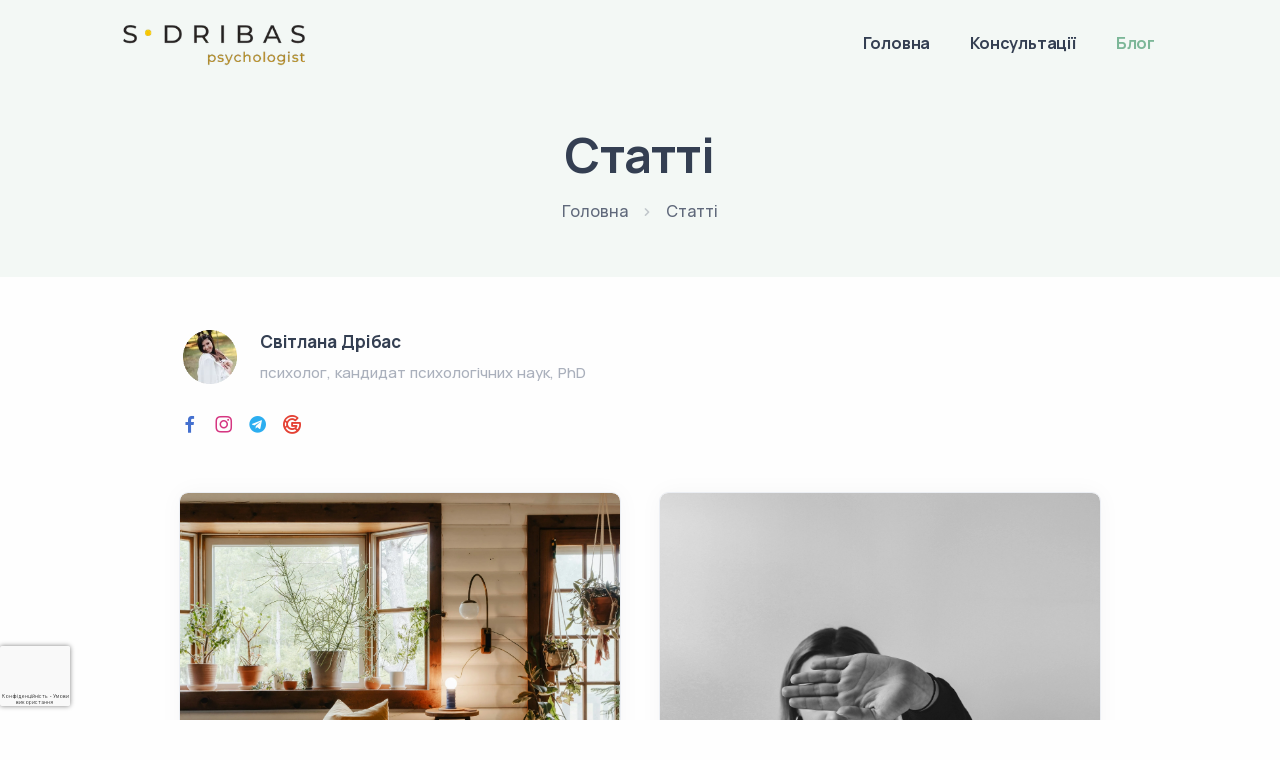

--- FILE ---
content_type: text/html; charset=UTF-8
request_url: https://s-dribas.org.ua/blog
body_size: 7349
content:
<!DOCTYPE html>
<html
    lang="uk"
    dir="ltr"
>
<head>

    <title>Блог: психологія і саморозвиток</title>
<meta name="description" content="У статтях розкриваються важливі проблеми з різних тем: психологія, саморозвиток, тайм-менеджмент">
<link rel="canonical" href="https://s-dribas.org.ua/">
<meta name="robots" content="index, follow">
    <meta property="og:locale" content="uk-UA">
<meta property="og:title" content="Статті. Блог. Психологія">
<meta property="og:description" content="У блозі представлені тексти про психологію простими словами">
<meta property="og:url" content="https://s-dribas.org.ua">
<meta property="og:image" content="https://s-dribas.org.ua/storage/sdribas/settings/2025-06-14/01JXQ0EQ789E1H47WF2DPRGDQN.webp">

    <meta name="twitter:title" content="Статті з психології ">
<meta name="twitter:description" content="У статтях надаються відповіді на важливі питання психології ">
<meta name="twitter:image" content="https://s-dribas.org.ua/storage/sdribas/settings/2025-06-14/01JXQ0EQ789E1H47WF2DPRGDQN.webp">
<meta name="twitter:url" content="https://s-dribas.org.ua">
<meta name="twitter:card" content="summary_large_image">
    <link rel="shortcut icon" href="https://s-dribas.org.ua/sdribas/images/favicon.png">
    <meta charset="UTF-8">

    <meta
        http-equiv="X-UA-Compatible"
        content="IE=edge"
    >
    <meta
        http-equiv="content-language"
        content="uk"
    >

    <meta
        name="viewport"
        content="width=device-width, initial-scale=1"
    >
    <meta
        name="base-url"
        content="https://s-dribas.org.ua"
    >
    <meta
        name="currency"
        content="{&quot;id&quot;:1,&quot;code&quot;:&quot;UAH&quot;,&quot;name&quot;:&quot;\u0423\u043a\u0440\u0430\u0457\u043d\u0441\u044c\u043a\u0430 \u0413\u0440\u0438\u0432\u043d\u044f&quot;,&quot;symbol&quot;:&quot;\u20b4&quot;,&quot;decimal&quot;:2,&quot;group_separator&quot;:&quot;,&quot;,&quot;decimal_separator&quot;:&quot;.&quot;,&quot;currency_position&quot;:null,&quot;created_at&quot;:null,&quot;updated_at&quot;:null}"
    >
        <link rel="preload" as="style" href="https://s-dribas.org.ua/build/assets/plugins-CGhM-ZCz.css" /><link rel="stylesheet" href="https://s-dribas.org.ua/build/assets/plugins-CGhM-ZCz.css" data-navigate-track="reload" />    <link rel="preload" as="style" href="https://s-dribas.org.ua/build/assets/style-CtQZLIWd.css" /><link rel="stylesheet" href="https://s-dribas.org.ua/build/assets/style-CtQZLIWd.css" data-navigate-track="reload" />    <link rel="preload" as="style" href="https://s-dribas.org.ua/build/assets/leaf-DzdXpXH_.css" /><link rel="stylesheet" href="https://s-dribas.org.ua/build/assets/leaf-DzdXpXH_.css" data-navigate-track="reload" />    <link rel="preload" as="style" href="https://s-dribas.org.ua/build/assets/custom-CImQC7fU.css" /><link rel="stylesheet" href="https://s-dribas.org.ua/build/assets/custom-CImQC7fU.css" data-navigate-track="reload" />
    
    <script src="https://www.google.com/recaptcha/api.js?hl=uk-UA&render=6Lci6q4nAAAAAOnuoCOV2BrpfBzEW0c1QUne7F-Z"></script>
            
    </head>
<body>
<div class="content-wrapper">
    <header class="wrapper bg-soft-primary">
        <nav class="navbar navbar-expand-lg classic  transparent navbar-light">
            <div class="container flex-lg-row flex-nowrap align-items-center">
                <div class="navbar-brand w-100">
                    <a href="/">
                        <img height="75px" src="/sdribas/images/logo.webp" alt=""/>
                    </a>
                </div>
                <div class="navbar-collapse offcanvas offcanvas-nav offcanvas-start">
                    <div class="offcanvas-header d-lg-none">
                        <img height="60px" src="/sdribas/images/logo_mob.webp" alt=""/>
                        <button type="button" class="btn-close btn-close-white" data-bs-dismiss="offcanvas"
                                aria-label="Close"></button>
                    </div>
                    <div class="offcanvas-body ms-lg-auto d-flex flex-column h-100">
                        <ul class="navbar-nav">
                            <li class="nav-item">
        <a class="nav-link "
           href="/"> Головна</a>
    </li>
    <li class="nav-item">
        <a class="nav-link "
           href="/counseling/personal">Консультації</a>
    </li>
    <li class="nav-item">
        <a class="nav-link active"
           href="/blog">Блог</a>
    </li>
                        </ul>
                        <!-- /.navbar-nav -->
                        <div class="offcanvas-footer d-lg-none">
                            <div>
                                <a class="link-inverse" href="mailto:dribas.sveta@gmail.com">dribas.sveta@gmail.com</a>
                                <br/>
                                <a class="link-inverse" href="tel:+380974493127">+38 (097) 4493127</a>
                                <nav class="nav social social-white mt-4">
            <a target="_blank" href="https://www.facebook.com/dribas.svitlana"><i class="uil uil-facebook-f"></i></a>
            <a target="_blank" href="https://www.instagram.com/sveta.dribas/"><i class="uil uil-instagram"></i></a>
            <a target="_blank" href="https://t.me/sveta_dribas"><i class="uil uil-telegram"></i></a>
            <a target="_blank" href="https://scholar.google.com.ua/citations?user=thOzzkUAAAAJ&amp;hl=uk"><i class="uil uil-google"></i></a>
    </nav>
                                <!-- /.social -->
                            </div>
                        </div>
                        <!-- /.offcanvas-footer -->
                    </div>
                    <!-- /.offcanvas-body -->
                </div>
                <div class="navbar-other ms-lg-4">
                    <ul class="navbar-nav flex-row align-items-center ms-auto">
                        <li class="nav-item d-lg-none">
                            <button class="hamburger offcanvas-nav-btn"><span></span></button>
                        </li>
                    </ul>
                    <!-- /.navbar-nav -->
                </div>
            </div>
            <!-- /.container -->
        </nav>
        <!-- /.navbar -->
    </header>
        <main class="content-wrapper">
        <section class="wrapper bg-soft-primary">
            <div class="container pt-5 pb-5 pt-md-6 pb-md-6 text-center">
                <div class="row">
                    <div class="col-md-7 col-lg-6 col-xl-5 mx-auto">
                        <h1 class="display-1 mt-3 mb-3">Статті</h1>
                        <nav class="d-inline-block" aria-label="breadcrumb">
                            <ol class="breadcrumb ">
                                <li class="breadcrumb-item">
                                    <a href="/" target="_self">Головна</a>
                                </li>
                                <li class="breadcrumb-item active" aria-current="page">Статті</li>
                            </ol>
                        </nav>
                    </div>
                </div>
            </div>
        </section>
        <section class="wrapper bg-light">
            <div class="container pb-1 pb-md-2">
                <div class="row">
                    <div class="col-lg-10 mx-auto">
                        <div class="blog grid grid-view">
                            <div class="row">
    <div class="col-md-12 col-lg-12 mx-auto mt-10 mb-10">
        <div class="author-info d-md-flex align-items-center">
            <div class="d-flex align-items-center">
                <figure class="user-avatar rounded-circle overflow-hidden">
                    <img alt="Світлана Дрібас" loading="lazy" width="120" height="120" decoding="async" data-nimg="1"
                         src="https://s-dribas.org.ua/storage/svd/01JXQ0ENVEWV34628C5B8DBYAR.webp"
                         style="color: transparent;">
                </figure>
                <div>
                    <h6> Світлана Дрібас</h6>
                    <span class="post-meta fs-15">психолог, кандидат психологічних наук, PhD</span>
                </div>
            </div>
        </div>
        <nav class="nav social justify-content-start mt-4">
            <a target="_blank" href="https://www.facebook.com/dribas.svitlana"><i class="uil uil-facebook-f"></i></a>
            <a target="_blank" href="https://www.instagram.com/sveta.dribas/"><i class="uil uil-instagram"></i></a>
            <a target="_blank" href="https://t.me/sveta_dribas"><i class="uil uil-telegram"></i></a>
            <a target="_blank" href="https://scholar.google.com.ua/citations?user=thOzzkUAAAAJ&amp;hl=uk"><i class="uil uil-google"></i></a>
    </nav>
    </div>
</div>
                            <div class="row isotope gx-md-8 gy-8 mb-8">
                                                                    <article class="item post col-md-6">
    <div class="card">
        <figure class="card-img-top overlay overlay-1 hover-scale">
            <a href="https://s-dribas.org.ua/blog/resursnist/praktika-usvidomlenosti-instrument-dlia-shhastia">
                <figure>
                    <img alt="Практика усвідомленості: інструмент для щастя" loading="lazy" width="560" height="350" decoding="async"
                         data-nimg="1"
                         src="https://s-dribas.org.ua/storage/sdribas/blog/articles/2025-06-14/01JXQ36Z4V2W627S9H4ZNQYXWE.webp"
                         style="color: transparent; min-height: 350px; max-height: 350px; object-fit: cover;">
                </figure>
                <span class="bg"></span>
            </a>
            <figcaption>
                <h5 class="from-top mb-0">Читати</h5>
            </figcaption>
        </figure>
        <div class="card-body">
            <div class="post-header">
                <div class="post-category text-line">
                    <a href="https://s-dribas.org.ua/blog/resursnist">
                        Ресурсність
                    </a>
                </div>
                <h2 class="post-title h3 mt-1 mb-3">
                    <a class="link-dark" href="https://s-dribas.org.ua/blog/resursnist/praktika-usvidomlenosti-instrument-dlia-shhastia">
                        Практика усвідомленості: інструмент для щастя
                    </a>
                </h2>
            </div>
            <div class="post-content">
                <div>
                    <p>
                        А чи знали ви, що усвідомленість може покращувати наше емоційне та психічне здоров&#039;я? Це практика, яка допомагає боротися зі стресом, яскравіше сприймати світ і відчувати радість від життя.
                    </p>
                </div>
            </div>
        </div>
        <div class="card-footer">
            <ul class="post-meta d-flex mb-0">
                <li class="post-date">
                    <i class="uil uil-calendar-alt"></i>
                    <span>15 липня 2024</span>
                </li>
            </ul>
        </div>
    </div>
</article>
                                                                    <article class="item post col-md-6">
    <div class="card">
        <figure class="card-img-top overlay overlay-1 hover-scale">
            <a href="https://s-dribas.org.ua/blog/resursnist/samoocinka-ci-samocinnist-iak-sobi-dopomogti">
                <figure>
                    <img alt="Самооцінка чи самоцінність: як собі допомогти?" loading="lazy" width="560" height="350" decoding="async"
                         data-nimg="1"
                         src="https://s-dribas.org.ua/storage/sdribas/blog/articles/2025-06-14/01JXQ33MG59WH35PZR39DH15AV.webp"
                         style="color: transparent; min-height: 350px; max-height: 350px; object-fit: cover;">
                </figure>
                <span class="bg"></span>
            </a>
            <figcaption>
                <h5 class="from-top mb-0">Читати</h5>
            </figcaption>
        </figure>
        <div class="card-body">
            <div class="post-header">
                <div class="post-category text-line">
                    <a href="https://s-dribas.org.ua/blog/resursnist">
                        Ресурсність
                    </a>
                </div>
                <h2 class="post-title h3 mt-1 mb-3">
                    <a class="link-dark" href="https://s-dribas.org.ua/blog/resursnist/samoocinka-ci-samocinnist-iak-sobi-dopomogti">
                        Самооцінка чи самоцінність: як собі допомогти?
                    </a>
                </h2>
            </div>
            <div class="post-content">
                <div>
                    <p>
                        
Самооцінка - це наше власне сприйняття себе, наша оцінка своїх здібностей, досягнень, та вартості як особистості. Але чи завжди наша самооцінка адекватна реальності? 
                    </p>
                </div>
            </div>
        </div>
        <div class="card-footer">
            <ul class="post-meta d-flex mb-0">
                <li class="post-date">
                    <i class="uil uil-calendar-alt"></i>
                    <span>18 грудня 2023</span>
                </li>
            </ul>
        </div>
    </div>
</article>
                                                                    <article class="item post col-md-6">
    <div class="card">
        <figure class="card-img-top overlay overlay-1 hover-scale">
            <a href="https://s-dribas.org.ua/blog/psixologiia/efekt-binoklia-iak-znaiti-vidpovidi-vcasno">
                <figure>
                    <img alt="Ефект Бінокля: як знайти відповіді вчасно?" loading="lazy" width="560" height="350" decoding="async"
                         data-nimg="1"
                         src="https://s-dribas.org.ua/storage/sdribas/blog/articles/2025-06-14/01JXQ31NNK0259D8G7EM51VZ78.webp"
                         style="color: transparent; min-height: 350px; max-height: 350px; object-fit: cover;">
                </figure>
                <span class="bg"></span>
            </a>
            <figcaption>
                <h5 class="from-top mb-0">Читати</h5>
            </figcaption>
        </figure>
        <div class="card-body">
            <div class="post-header">
                <div class="post-category text-line">
                    <a href="https://s-dribas.org.ua/blog/psixologiia">
                        Психологія
                    </a>
                </div>
                <h2 class="post-title h3 mt-1 mb-3">
                    <a class="link-dark" href="https://s-dribas.org.ua/blog/psixologiia/efekt-binoklia-iak-znaiti-vidpovidi-vcasno">
                        Ефект Бінокля: як знайти відповіді вчасно?
                    </a>
                </h2>
            </div>
            <div class="post-content">
                <div>
                    <p>
                        А ви чули колись про «ефект бінокля»?
Це пастка мислення, яка робить нас схильними до перебільшення чи применшення своїх досягнень. Це ж стосується й оцінки зовнішніх подій. 
                    </p>
                </div>
            </div>
        </div>
        <div class="card-footer">
            <ul class="post-meta d-flex mb-0">
                <li class="post-date">
                    <i class="uil uil-calendar-alt"></i>
                    <span>14 квітня 2023</span>
                </li>
            </ul>
        </div>
    </div>
</article>
                                                                    <article class="item post col-md-6">
    <div class="card">
        <figure class="card-img-top overlay overlay-1 hover-scale">
            <a href="https://s-dribas.org.ua/blog/resursnist/ranok-po-novomu">
                <figure>
                    <img alt="Ранок по-новому" loading="lazy" width="560" height="350" decoding="async"
                         data-nimg="1"
                         src="https://s-dribas.org.ua/storage/sdribas/blog/articles/2025-06-14/01JXQ2ZMJNNVVJ0X12TSJ7WMQJ.webp"
                         style="color: transparent; min-height: 350px; max-height: 350px; object-fit: cover;">
                </figure>
                <span class="bg"></span>
            </a>
            <figcaption>
                <h5 class="from-top mb-0">Читати</h5>
            </figcaption>
        </figure>
        <div class="card-body">
            <div class="post-header">
                <div class="post-category text-line">
                    <a href="https://s-dribas.org.ua/blog/resursnist">
                        Ресурсність
                    </a>
                </div>
                <h2 class="post-title h3 mt-1 mb-3">
                    <a class="link-dark" href="https://s-dribas.org.ua/blog/resursnist/ranok-po-novomu">
                        Ранок по-новому
                    </a>
                </h2>
            </div>
            <div class="post-content">
                <div>
                    <p>
                        Як зазвичай проходять ваші ранкові години? Візьміть собі за правило починати свій ранок «по новому», тобто завтра зробіть його не таким, як учора, а післязавтра почніть його не так як завтра.
                    </p>
                </div>
            </div>
        </div>
        <div class="card-footer">
            <ul class="post-meta d-flex mb-0">
                <li class="post-date">
                    <i class="uil uil-calendar-alt"></i>
                    <span>10 березня 2023</span>
                </li>
            </ul>
        </div>
    </div>
</article>
                                                                    <article class="item post col-md-6">
    <div class="card">
        <figure class="card-img-top overlay overlay-1 hover-scale">
            <a href="https://s-dribas.org.ua/blog/psixologiia/texniki-psixologicnogo-zazemlennia-komu-i-navishho-voni-potribni">
                <figure>
                    <img alt="Техніки психологічного заземлення: кому і навіщо вони потрібні?" loading="lazy" width="560" height="350" decoding="async"
                         data-nimg="1"
                         src="https://s-dribas.org.ua/storage/sdribas/blog/articles/2025-06-14/01JXQ2XMSC7ZK17ASTANYJAV6E.webp"
                         style="color: transparent; min-height: 350px; max-height: 350px; object-fit: cover;">
                </figure>
                <span class="bg"></span>
            </a>
            <figcaption>
                <h5 class="from-top mb-0">Читати</h5>
            </figcaption>
        </figure>
        <div class="card-body">
            <div class="post-header">
                <div class="post-category text-line">
                    <a href="https://s-dribas.org.ua/blog/psixologiia">
                        Психологія
                    </a>
                </div>
                <h2 class="post-title h3 mt-1 mb-3">
                    <a class="link-dark" href="https://s-dribas.org.ua/blog/psixologiia/texniki-psixologicnogo-zazemlennia-komu-i-navishho-voni-potribni">
                        Техніки психологічного заземлення: кому і навіщо вони потрібні?
                    </a>
                </h2>
            </div>
            <div class="post-content">
                <div>
                    <p>
                        Вправи на заземлення є своєрідною «швидкою допомогою», яка відновлює мінімальний ресурс та повертає психіку на стабільний шлях розвитку. 
                    </p>
                </div>
            </div>
        </div>
        <div class="card-footer">
            <ul class="post-meta d-flex mb-0">
                <li class="post-date">
                    <i class="uil uil-calendar-alt"></i>
                    <span>20 лютого 2023</span>
                </li>
            </ul>
        </div>
    </div>
</article>
                                                                    <article class="item post col-md-6">
    <div class="card">
        <figure class="card-img-top overlay overlay-1 hover-scale">
            <a href="https://s-dribas.org.ua/blog/psixologiia/vixid-iz-zoni-komfortu">
                <figure>
                    <img alt="Вихід із зони комфорту" loading="lazy" width="560" height="350" decoding="async"
                         data-nimg="1"
                         src="https://s-dribas.org.ua/storage/sdribas/blog/articles/2025-06-14/01JXQ2TWAMA9MGPMYXNPSAAFYV.webp"
                         style="color: transparent; min-height: 350px; max-height: 350px; object-fit: cover;">
                </figure>
                <span class="bg"></span>
            </a>
            <figcaption>
                <h5 class="from-top mb-0">Читати</h5>
            </figcaption>
        </figure>
        <div class="card-body">
            <div class="post-header">
                <div class="post-category text-line">
                    <a href="https://s-dribas.org.ua/blog/psixologiia">
                        Психологія
                    </a>
                </div>
                <h2 class="post-title h3 mt-1 mb-3">
                    <a class="link-dark" href="https://s-dribas.org.ua/blog/psixologiia/vixid-iz-zoni-komfortu">
                        Вихід із зони комфорту
                    </a>
                </h2>
            </div>
            <div class="post-content">
                <div>
                    <p>
                        Створи умови, які підійдуть саме тобі. Не очікуй швидких результатів, але завжди вір у власні можливості. Так створюються можливості для зростання та розвитку самоцінності та внутрішньої сили. 

                    </p>
                </div>
            </div>
        </div>
        <div class="card-footer">
            <ul class="post-meta d-flex mb-0">
                <li class="post-date">
                    <i class="uil uil-calendar-alt"></i>
                    <span>9 січня 2023</span>
                </li>
            </ul>
        </div>
    </div>
</article>
                                                            </div>
                        </div>
                    </div>
                </div>
            </div>
        </section>
    </main>
</div>
<footer class="bg-soft-primary">
            <div class="container pb-14 py-md-8">
            <div class="card shadow-lg">
                <div class="row gx-0">
                    <div class="col-lg-6 image-wrapper bg-image bg-cover rounded-top rounded-lg-start d-md-block"
                         data-image-src="https://s-dribas.org.ua/storage/svd/01JXQ0EPWMJJT03DDB7BGXTRPK.webp">
                    </div>
                    <!--/column -->
                    <div class="col-lg-6">
                        <div class="p-8 p-md-11 p-lg-13">
                            <h2 class="display-4 mb-3">Життя - це завжди вибір</h2>
                            <p class="lead fs-lg">Дозвольте собі радість і віру в хороше. Відпустіть свою внутрішню дитину і створіть нові можливості для зростання та успіху.</p>
                            <p>Ви - це цілий Всесвіт ще невідомого і прекрасного. Посміхніться собі та світу навкруги. Так жити цікавіше!</p>
                            <a href="/counseling/personal"
                               class="btn btn-lg btn-primary rounded-pill"
                            >
                                Записатись на консультацію
                            </a>
                        </div>
                        <!--/div -->
                    </div>
                    <!--/column -->
                </div>
                <!--/.row -->
            </div>
            <!-- /.card -->
        </div>
        <div class="container pb-7 text-center ">
        <div class="row mt-n10 mt-lg-0">
            <div class="col-xl-10 mx-auto">
                <div class="row mb-3">
                    <div class="col-md-4">
                        <div class="widget">
                            <h4 class="widget-title">Світлана Дрібас, український психолог</h4>
                            <p>Повага до себе. Відкритість до світу. Радість від життя. Розвиток і реалізація.</p>
                        </div>
                        <!-- /.widget -->
                    </div>
                    <!--/column -->
                    <div class="col-md-4">
                        <div class="widget">
                            <h4 class="widget-title">Контакти</h4>
                            <a class="link-body" href="mailto:dribas.sveta@gmail.com">dribas.sveta@gmail.com</a>
                            <br/>
                            <a href="tel:+380974493127">+380974493127</a>
                        </div>
                        <!-- /.widget -->
                    </div>
                    <!--/column -->
                    <div class="col-md-4 pt-4 pt-md-0">
                        <div class="widget">
    <h4 class="widget-title">Інформація для клієнтів</h4>
            <a class="link-body "
           href="/dohovir-publichnoyi-oferty">Договір-оферта</a>
        <br/>
            <a class="link-body "
           href="/polityka-konfidentsiynosti">Політика конфіденційності</a>
        <br/>
    </div>
                    </div>
                    <!-- /.widget -->
                </div>
                <!--/column -->
            </div>
            <!--/.row -->
            <p>Всі матеріали на сайті захищені авторським правом © 2025</p>
            <nav class="nav social justify-content-center">
            <a target="_blank" href="https://www.facebook.com/dribas.svitlana"><i class="uil uil-facebook-f"></i></a>
            <a target="_blank" href="https://www.instagram.com/sveta.dribas/"><i class="uil uil-instagram"></i></a>
            <a target="_blank" href="https://t.me/sveta_dribas"><i class="uil uil-telegram"></i></a>
            <a target="_blank" href="https://scholar.google.com.ua/citations?user=thOzzkUAAAAJ&amp;hl=uk"><i class="uil uil-google"></i></a>
    </nav>
            <!-- /.social -->
        </div>
        <!-- /column -->
    </div>
    <!-- /.row -->
    </div>
    <!-- /.container -->
</footer>
<div class="progress-wrap">
    <svg class="progress-circle svg-content" width="100%" height="100%" viewBox="-1 -1 102 102">
        <path d="M50,1 a49,49 0 0,1 0,98 a49,49 0 0,1 0,-98"/>
    </svg>
</div>
<script src="https://s-dribas.org.ua/sdribas/js/plugins.min.js"></script>
<link rel="modulepreload" href="https://s-dribas.org.ua/build/assets/theme-BA4U9URb.js" /><script type="module" src="https://s-dribas.org.ua/build/assets/theme-BA4U9URb.js" data-navigate-track="reload"></script><link rel="modulepreload" href="https://s-dribas.org.ua/build/assets/main-BDdH-5nZ.js" /><link rel="modulepreload" href="https://s-dribas.org.ua/build/assets/jquery-DkvTqftU.js" /><script type="module" src="https://s-dribas.org.ua/build/assets/main-BDdH-5nZ.js" data-navigate-track="reload"></script><link rel="modulepreload" href="https://s-dribas.org.ua/build/assets/user-iXYXN1uU.js" /><link rel="modulepreload" href="https://s-dribas.org.ua/build/assets/jquery-DkvTqftU.js" /><script type="module" src="https://s-dribas.org.ua/build/assets/user-iXYXN1uU.js" data-navigate-track="reload"></script></body>
</html>
<div class="modal fade" id="modal-request" tabindex="-1">
    <div class="modal-dialog modal-dialog-centered modal-xl">
        <div class="modal-content text-center">
            <div class="modal-body">
                <button type="button" class="btn-close" data-bs-dismiss="modal" aria-label="Close"></button>
                                    <h2 class="mb-3 text-start">Записатись за консультацію</h2>
                                <form id="request-form" class="text-start" action="https://s-dribas.org.ua" method="POST">
                    <div id="requestFormErrors" class="form-floating mb-4 alert alert-danger validation-form"
                         style="display:none;"></div>
                    <input type="hidden" name="g-recaptcha-response" id="g-recaptcha-response-697ccd92e611e"><script>
                      window.refreshRecaptcha = function() {
                          grecaptcha.execute('6Lci6q4nAAAAAOnuoCOV2BrpfBzEW0c1QUne7F-Z', {action: 'request'}).then(function(token) {
                             document.getElementById('g-recaptcha-response-697ccd92e611e').value = token;
                          });
                      };
                      grecaptcha.ready(function() {
                          window.refreshRecaptcha();
                      });
                  </script>
                    <input type="hidden" name="_token" value="w7NYTzSxbzu9YbtwbHAHbAVSElmkdlSHy7xcAxRK" autocomplete="off">                    <div class="row">
                                                    <div class="col-lg-6 col-md-12 d-none d-md-block">
                                <img loading="lazy" width="600" height="600" class="img-fluid ms-auto mx-auto me-lg-8"
                                     src="https://s-dribas.org.ua/storage/svd/01JXQ0EQ2DDTM3GCAJHW5EKMB7.webp" alt=""
                                     style="color: transparent; max-width: 100%; max-height: 100%; object-fit: contain;"
                                >
                            </div>
                                                <div class="col-lg-6 col-md-12">
                            <div class="form-floating mb-4">
                                <input minlength="3" maxlength="35" required="" name="name" id="name" type="text"
                                       placeholder="Ім'я *" class="form-control" value="">
                                <label for="name">Ім'я *</label>
                            </div>
                            <div class="form-floating mb-4">
                                <input minlength="10" maxlength="15" required="" name="phone" id="phone" type="text"
                                       placeholder="Телефон *" class="form-control" value="">
                                <label for="phone">Телефон *</label>
                            </div>
                            <div class="form-floating mb-4">
                                <input minlength="5" maxlength="30" type="email" name="email" id="loginEmail"
                                       placeholder="Email" class="form-control" value="">
                                <label for="loginEmail">Email</label>
                            </div>
                            <div class="form-floating mb-4">
                                <select required name="preferred_contact" id="preferred_contact" class="form-control">
                                    <option value="">Оберіть варіант...</option>
                                                                            <option value="telegram">Telegram</option>
                                                                            <option value="viber">Viber</option>
                                                                            <option value="email">Email</option>
                                                                            <option value="phone">Телефон</option>
                                                                    </select>
                                <label for="preferred_contact">Зручний спосіб зв'язку *</label>
                            </div>
                            <div class="form-floating mb-4">
                                <textarea maxlength="250" placeholder="Запит" name="message" id="message"
                                          class="form-control" style="height: 150px;"></textarea>
                                <label for="message">Запит</label>
                            </div>
                            <input type="hidden" name="page" value="blog">
                            <input type="hidden" id="request_source" name="source" value="-">
                        </div>
                    </div>
                    <div class="d-flex justify-content-center">
                        <button type="submit" class="btn btn-primary rounded-pill btn-login mt-3">Надіслати запит
                        </button>
                    </div>
                </form>
                <div id="success-message" style="display: none;"></div>
            </div>
            <!--/.modal-content -->
        </div>
        <!--/.modal-body -->
    </div>
    <!--/.modal-dialog -->
</div>
<!--/.modal -->

<div class="modal fade" id="modal-prices" tabindex="-1">
    <div class="modal-dialog modal-dialog-centered modal-xl">
        <div class="modal-content text-center">
            <div class="modal-body">
                <button type="button" class="btn-close" data-bs-dismiss="modal" aria-label="Close"></button>
                <h2 class="mb-6 text-start">Замовлення послуг</h2>
                <div class="">
                    <div class="row gy-0 align-items-center">
                        <!--/column -->
                        <div class="col-lg-12 pricing-wrapper">
                            <div class="row gy-6">
                                                                    <div class="col-md-6" data-name="Разова консультація">
                                        <div class="pricing card shadow-lg">
                                            <div class="card-body pb-11 pt-11 p-4 p-md-8">
                                                <div class="prices text-dark">
                                                    <div class="price price-show justify-content-start"><span
                                                            class="price-value">1500</span> <span
                                                            class="price-duration">грн</span></div>
                                                </div>
                                                <!--/.prices -->
                                                <h4 class="card-title mt-2">Разова консультація</h4>
                                                <ul class="icon-list bullet-bg bullet-soft-primary mt-7 mb-8">
                                                                                                            <li class="text-left">
                                                            <i class="uil uil-check"></i><span>Аудіо- або відеоформат (залежно від уподобань клієнта)</span>
                                                        </li>
                                                                                                            <li class="text-left">
                                                            <i class="uil uil-check"></i><span>Тривалість 50 хвилин</span>
                                                        </li>
                                                                                                            <li class="text-left">
                                                            <i class="uil uil-check"></i><span>Зручна онлайн платформа</span>
                                                        </li>
                                                                                                            <li class="text-left">
                                                            <i class="uil uil-check"></i><span>Зворотній зв&#039;язок з обговоренням результатів</span>
                                                        </li>
                                                                                                    </ul>
                                                <a href="#"
   class="request_button btn btn-lg btn-primary rounded-pill d-block m-auto"
   data-bs-toggle="modal" data-bs-target="#modal-request"
>
    Записатись на консультацію
</a>
                                            </div>
                                            <!--/.card-body -->
                                        </div>
                                        <!--/.pricing -->
                                    </div>
                                                                    <div class="col-md-6" data-name="Серія з п&#039;яти консультацій">
                                        <div class="pricing card shadow-lg">
                                            <div class="card-body pb-11 pt-11 p-4 p-md-8">
                                                <div class="prices text-dark">
                                                    <div class="price price-show justify-content-start"><span
                                                            class="price-value">7000</span> <span
                                                            class="price-duration">грн</span></div>
                                                </div>
                                                <!--/.prices -->
                                                <h4 class="card-title mt-2">Серія з п&#039;яти консультацій</h4>
                                                <ul class="icon-list bullet-bg bullet-soft-primary mt-7 mb-8">
                                                                                                            <li class="text-left">
                                                            <i class="uil uil-check"></i><span>Індивідуальний супровід протягом двох тижнів</span>
                                                        </li>
                                                                                                            <li class="text-left">
                                                            <i class="uil uil-check"></i><span>Домашні завдання зі зворотнім зв&#039;язком та обговоренням</span>
                                                        </li>
                                                                                                            <li class="text-left">
                                                            <i class="uil uil-check"></i><span>Додаткова діагностична консультація для уточнення запиту</span>
                                                        </li>
                                                                                                    </ul>
                                                <a href="#"
   class="request_button btn btn-lg btn-primary rounded-pill d-block m-auto"
   data-bs-toggle="modal" data-bs-target="#modal-request"
>
    Записатись на консультацію
</a>
                                            </div>
                                            <!--/.card-body -->
                                        </div>
                                        <!--/.pricing -->
                                    </div>
                                                            </div>
                            <!--/.row -->
                        </div>
                        <div class="col-lg-12 mt-6 align-items-center">
                            <nav class="nav social justify-content-center bigger">
            <a target="_blank" href="https://www.facebook.com/dribas.svitlana"><i class="uil uil-facebook-f"></i></a>
            <a target="_blank" href="https://www.instagram.com/sveta.dribas/"><i class="uil uil-instagram"></i></a>
            <a target="_blank" href="https://t.me/sveta_dribas"><i class="uil uil-telegram"></i></a>
            <a target="_blank" href="https://scholar.google.com.ua/citations?user=thOzzkUAAAAJ&amp;hl=uk"><i class="uil uil-google"></i></a>
    </nav>
                        </div>
                        <!--/column -->
                    </div>
                </div>
            </div>
        </div>
    </div>
</div>


--- FILE ---
content_type: text/html; charset=utf-8
request_url: https://www.google.com/recaptcha/api2/anchor?ar=1&k=6Lci6q4nAAAAAOnuoCOV2BrpfBzEW0c1QUne7F-Z&co=aHR0cHM6Ly9zLWRyaWJhcy5vcmcudWE6NDQz&hl=uk&v=N67nZn4AqZkNcbeMu4prBgzg&size=invisible&anchor-ms=20000&execute-ms=30000&cb=xejtxjvsub1g
body_size: 49964
content:
<!DOCTYPE HTML><html dir="ltr" lang="uk"><head><meta http-equiv="Content-Type" content="text/html; charset=UTF-8">
<meta http-equiv="X-UA-Compatible" content="IE=edge">
<title>reCAPTCHA</title>
<style type="text/css">
/* cyrillic-ext */
@font-face {
  font-family: 'Roboto';
  font-style: normal;
  font-weight: 400;
  font-stretch: 100%;
  src: url(//fonts.gstatic.com/s/roboto/v48/KFO7CnqEu92Fr1ME7kSn66aGLdTylUAMa3GUBHMdazTgWw.woff2) format('woff2');
  unicode-range: U+0460-052F, U+1C80-1C8A, U+20B4, U+2DE0-2DFF, U+A640-A69F, U+FE2E-FE2F;
}
/* cyrillic */
@font-face {
  font-family: 'Roboto';
  font-style: normal;
  font-weight: 400;
  font-stretch: 100%;
  src: url(//fonts.gstatic.com/s/roboto/v48/KFO7CnqEu92Fr1ME7kSn66aGLdTylUAMa3iUBHMdazTgWw.woff2) format('woff2');
  unicode-range: U+0301, U+0400-045F, U+0490-0491, U+04B0-04B1, U+2116;
}
/* greek-ext */
@font-face {
  font-family: 'Roboto';
  font-style: normal;
  font-weight: 400;
  font-stretch: 100%;
  src: url(//fonts.gstatic.com/s/roboto/v48/KFO7CnqEu92Fr1ME7kSn66aGLdTylUAMa3CUBHMdazTgWw.woff2) format('woff2');
  unicode-range: U+1F00-1FFF;
}
/* greek */
@font-face {
  font-family: 'Roboto';
  font-style: normal;
  font-weight: 400;
  font-stretch: 100%;
  src: url(//fonts.gstatic.com/s/roboto/v48/KFO7CnqEu92Fr1ME7kSn66aGLdTylUAMa3-UBHMdazTgWw.woff2) format('woff2');
  unicode-range: U+0370-0377, U+037A-037F, U+0384-038A, U+038C, U+038E-03A1, U+03A3-03FF;
}
/* math */
@font-face {
  font-family: 'Roboto';
  font-style: normal;
  font-weight: 400;
  font-stretch: 100%;
  src: url(//fonts.gstatic.com/s/roboto/v48/KFO7CnqEu92Fr1ME7kSn66aGLdTylUAMawCUBHMdazTgWw.woff2) format('woff2');
  unicode-range: U+0302-0303, U+0305, U+0307-0308, U+0310, U+0312, U+0315, U+031A, U+0326-0327, U+032C, U+032F-0330, U+0332-0333, U+0338, U+033A, U+0346, U+034D, U+0391-03A1, U+03A3-03A9, U+03B1-03C9, U+03D1, U+03D5-03D6, U+03F0-03F1, U+03F4-03F5, U+2016-2017, U+2034-2038, U+203C, U+2040, U+2043, U+2047, U+2050, U+2057, U+205F, U+2070-2071, U+2074-208E, U+2090-209C, U+20D0-20DC, U+20E1, U+20E5-20EF, U+2100-2112, U+2114-2115, U+2117-2121, U+2123-214F, U+2190, U+2192, U+2194-21AE, U+21B0-21E5, U+21F1-21F2, U+21F4-2211, U+2213-2214, U+2216-22FF, U+2308-230B, U+2310, U+2319, U+231C-2321, U+2336-237A, U+237C, U+2395, U+239B-23B7, U+23D0, U+23DC-23E1, U+2474-2475, U+25AF, U+25B3, U+25B7, U+25BD, U+25C1, U+25CA, U+25CC, U+25FB, U+266D-266F, U+27C0-27FF, U+2900-2AFF, U+2B0E-2B11, U+2B30-2B4C, U+2BFE, U+3030, U+FF5B, U+FF5D, U+1D400-1D7FF, U+1EE00-1EEFF;
}
/* symbols */
@font-face {
  font-family: 'Roboto';
  font-style: normal;
  font-weight: 400;
  font-stretch: 100%;
  src: url(//fonts.gstatic.com/s/roboto/v48/KFO7CnqEu92Fr1ME7kSn66aGLdTylUAMaxKUBHMdazTgWw.woff2) format('woff2');
  unicode-range: U+0001-000C, U+000E-001F, U+007F-009F, U+20DD-20E0, U+20E2-20E4, U+2150-218F, U+2190, U+2192, U+2194-2199, U+21AF, U+21E6-21F0, U+21F3, U+2218-2219, U+2299, U+22C4-22C6, U+2300-243F, U+2440-244A, U+2460-24FF, U+25A0-27BF, U+2800-28FF, U+2921-2922, U+2981, U+29BF, U+29EB, U+2B00-2BFF, U+4DC0-4DFF, U+FFF9-FFFB, U+10140-1018E, U+10190-1019C, U+101A0, U+101D0-101FD, U+102E0-102FB, U+10E60-10E7E, U+1D2C0-1D2D3, U+1D2E0-1D37F, U+1F000-1F0FF, U+1F100-1F1AD, U+1F1E6-1F1FF, U+1F30D-1F30F, U+1F315, U+1F31C, U+1F31E, U+1F320-1F32C, U+1F336, U+1F378, U+1F37D, U+1F382, U+1F393-1F39F, U+1F3A7-1F3A8, U+1F3AC-1F3AF, U+1F3C2, U+1F3C4-1F3C6, U+1F3CA-1F3CE, U+1F3D4-1F3E0, U+1F3ED, U+1F3F1-1F3F3, U+1F3F5-1F3F7, U+1F408, U+1F415, U+1F41F, U+1F426, U+1F43F, U+1F441-1F442, U+1F444, U+1F446-1F449, U+1F44C-1F44E, U+1F453, U+1F46A, U+1F47D, U+1F4A3, U+1F4B0, U+1F4B3, U+1F4B9, U+1F4BB, U+1F4BF, U+1F4C8-1F4CB, U+1F4D6, U+1F4DA, U+1F4DF, U+1F4E3-1F4E6, U+1F4EA-1F4ED, U+1F4F7, U+1F4F9-1F4FB, U+1F4FD-1F4FE, U+1F503, U+1F507-1F50B, U+1F50D, U+1F512-1F513, U+1F53E-1F54A, U+1F54F-1F5FA, U+1F610, U+1F650-1F67F, U+1F687, U+1F68D, U+1F691, U+1F694, U+1F698, U+1F6AD, U+1F6B2, U+1F6B9-1F6BA, U+1F6BC, U+1F6C6-1F6CF, U+1F6D3-1F6D7, U+1F6E0-1F6EA, U+1F6F0-1F6F3, U+1F6F7-1F6FC, U+1F700-1F7FF, U+1F800-1F80B, U+1F810-1F847, U+1F850-1F859, U+1F860-1F887, U+1F890-1F8AD, U+1F8B0-1F8BB, U+1F8C0-1F8C1, U+1F900-1F90B, U+1F93B, U+1F946, U+1F984, U+1F996, U+1F9E9, U+1FA00-1FA6F, U+1FA70-1FA7C, U+1FA80-1FA89, U+1FA8F-1FAC6, U+1FACE-1FADC, U+1FADF-1FAE9, U+1FAF0-1FAF8, U+1FB00-1FBFF;
}
/* vietnamese */
@font-face {
  font-family: 'Roboto';
  font-style: normal;
  font-weight: 400;
  font-stretch: 100%;
  src: url(//fonts.gstatic.com/s/roboto/v48/KFO7CnqEu92Fr1ME7kSn66aGLdTylUAMa3OUBHMdazTgWw.woff2) format('woff2');
  unicode-range: U+0102-0103, U+0110-0111, U+0128-0129, U+0168-0169, U+01A0-01A1, U+01AF-01B0, U+0300-0301, U+0303-0304, U+0308-0309, U+0323, U+0329, U+1EA0-1EF9, U+20AB;
}
/* latin-ext */
@font-face {
  font-family: 'Roboto';
  font-style: normal;
  font-weight: 400;
  font-stretch: 100%;
  src: url(//fonts.gstatic.com/s/roboto/v48/KFO7CnqEu92Fr1ME7kSn66aGLdTylUAMa3KUBHMdazTgWw.woff2) format('woff2');
  unicode-range: U+0100-02BA, U+02BD-02C5, U+02C7-02CC, U+02CE-02D7, U+02DD-02FF, U+0304, U+0308, U+0329, U+1D00-1DBF, U+1E00-1E9F, U+1EF2-1EFF, U+2020, U+20A0-20AB, U+20AD-20C0, U+2113, U+2C60-2C7F, U+A720-A7FF;
}
/* latin */
@font-face {
  font-family: 'Roboto';
  font-style: normal;
  font-weight: 400;
  font-stretch: 100%;
  src: url(//fonts.gstatic.com/s/roboto/v48/KFO7CnqEu92Fr1ME7kSn66aGLdTylUAMa3yUBHMdazQ.woff2) format('woff2');
  unicode-range: U+0000-00FF, U+0131, U+0152-0153, U+02BB-02BC, U+02C6, U+02DA, U+02DC, U+0304, U+0308, U+0329, U+2000-206F, U+20AC, U+2122, U+2191, U+2193, U+2212, U+2215, U+FEFF, U+FFFD;
}
/* cyrillic-ext */
@font-face {
  font-family: 'Roboto';
  font-style: normal;
  font-weight: 500;
  font-stretch: 100%;
  src: url(//fonts.gstatic.com/s/roboto/v48/KFO7CnqEu92Fr1ME7kSn66aGLdTylUAMa3GUBHMdazTgWw.woff2) format('woff2');
  unicode-range: U+0460-052F, U+1C80-1C8A, U+20B4, U+2DE0-2DFF, U+A640-A69F, U+FE2E-FE2F;
}
/* cyrillic */
@font-face {
  font-family: 'Roboto';
  font-style: normal;
  font-weight: 500;
  font-stretch: 100%;
  src: url(//fonts.gstatic.com/s/roboto/v48/KFO7CnqEu92Fr1ME7kSn66aGLdTylUAMa3iUBHMdazTgWw.woff2) format('woff2');
  unicode-range: U+0301, U+0400-045F, U+0490-0491, U+04B0-04B1, U+2116;
}
/* greek-ext */
@font-face {
  font-family: 'Roboto';
  font-style: normal;
  font-weight: 500;
  font-stretch: 100%;
  src: url(//fonts.gstatic.com/s/roboto/v48/KFO7CnqEu92Fr1ME7kSn66aGLdTylUAMa3CUBHMdazTgWw.woff2) format('woff2');
  unicode-range: U+1F00-1FFF;
}
/* greek */
@font-face {
  font-family: 'Roboto';
  font-style: normal;
  font-weight: 500;
  font-stretch: 100%;
  src: url(//fonts.gstatic.com/s/roboto/v48/KFO7CnqEu92Fr1ME7kSn66aGLdTylUAMa3-UBHMdazTgWw.woff2) format('woff2');
  unicode-range: U+0370-0377, U+037A-037F, U+0384-038A, U+038C, U+038E-03A1, U+03A3-03FF;
}
/* math */
@font-face {
  font-family: 'Roboto';
  font-style: normal;
  font-weight: 500;
  font-stretch: 100%;
  src: url(//fonts.gstatic.com/s/roboto/v48/KFO7CnqEu92Fr1ME7kSn66aGLdTylUAMawCUBHMdazTgWw.woff2) format('woff2');
  unicode-range: U+0302-0303, U+0305, U+0307-0308, U+0310, U+0312, U+0315, U+031A, U+0326-0327, U+032C, U+032F-0330, U+0332-0333, U+0338, U+033A, U+0346, U+034D, U+0391-03A1, U+03A3-03A9, U+03B1-03C9, U+03D1, U+03D5-03D6, U+03F0-03F1, U+03F4-03F5, U+2016-2017, U+2034-2038, U+203C, U+2040, U+2043, U+2047, U+2050, U+2057, U+205F, U+2070-2071, U+2074-208E, U+2090-209C, U+20D0-20DC, U+20E1, U+20E5-20EF, U+2100-2112, U+2114-2115, U+2117-2121, U+2123-214F, U+2190, U+2192, U+2194-21AE, U+21B0-21E5, U+21F1-21F2, U+21F4-2211, U+2213-2214, U+2216-22FF, U+2308-230B, U+2310, U+2319, U+231C-2321, U+2336-237A, U+237C, U+2395, U+239B-23B7, U+23D0, U+23DC-23E1, U+2474-2475, U+25AF, U+25B3, U+25B7, U+25BD, U+25C1, U+25CA, U+25CC, U+25FB, U+266D-266F, U+27C0-27FF, U+2900-2AFF, U+2B0E-2B11, U+2B30-2B4C, U+2BFE, U+3030, U+FF5B, U+FF5D, U+1D400-1D7FF, U+1EE00-1EEFF;
}
/* symbols */
@font-face {
  font-family: 'Roboto';
  font-style: normal;
  font-weight: 500;
  font-stretch: 100%;
  src: url(//fonts.gstatic.com/s/roboto/v48/KFO7CnqEu92Fr1ME7kSn66aGLdTylUAMaxKUBHMdazTgWw.woff2) format('woff2');
  unicode-range: U+0001-000C, U+000E-001F, U+007F-009F, U+20DD-20E0, U+20E2-20E4, U+2150-218F, U+2190, U+2192, U+2194-2199, U+21AF, U+21E6-21F0, U+21F3, U+2218-2219, U+2299, U+22C4-22C6, U+2300-243F, U+2440-244A, U+2460-24FF, U+25A0-27BF, U+2800-28FF, U+2921-2922, U+2981, U+29BF, U+29EB, U+2B00-2BFF, U+4DC0-4DFF, U+FFF9-FFFB, U+10140-1018E, U+10190-1019C, U+101A0, U+101D0-101FD, U+102E0-102FB, U+10E60-10E7E, U+1D2C0-1D2D3, U+1D2E0-1D37F, U+1F000-1F0FF, U+1F100-1F1AD, U+1F1E6-1F1FF, U+1F30D-1F30F, U+1F315, U+1F31C, U+1F31E, U+1F320-1F32C, U+1F336, U+1F378, U+1F37D, U+1F382, U+1F393-1F39F, U+1F3A7-1F3A8, U+1F3AC-1F3AF, U+1F3C2, U+1F3C4-1F3C6, U+1F3CA-1F3CE, U+1F3D4-1F3E0, U+1F3ED, U+1F3F1-1F3F3, U+1F3F5-1F3F7, U+1F408, U+1F415, U+1F41F, U+1F426, U+1F43F, U+1F441-1F442, U+1F444, U+1F446-1F449, U+1F44C-1F44E, U+1F453, U+1F46A, U+1F47D, U+1F4A3, U+1F4B0, U+1F4B3, U+1F4B9, U+1F4BB, U+1F4BF, U+1F4C8-1F4CB, U+1F4D6, U+1F4DA, U+1F4DF, U+1F4E3-1F4E6, U+1F4EA-1F4ED, U+1F4F7, U+1F4F9-1F4FB, U+1F4FD-1F4FE, U+1F503, U+1F507-1F50B, U+1F50D, U+1F512-1F513, U+1F53E-1F54A, U+1F54F-1F5FA, U+1F610, U+1F650-1F67F, U+1F687, U+1F68D, U+1F691, U+1F694, U+1F698, U+1F6AD, U+1F6B2, U+1F6B9-1F6BA, U+1F6BC, U+1F6C6-1F6CF, U+1F6D3-1F6D7, U+1F6E0-1F6EA, U+1F6F0-1F6F3, U+1F6F7-1F6FC, U+1F700-1F7FF, U+1F800-1F80B, U+1F810-1F847, U+1F850-1F859, U+1F860-1F887, U+1F890-1F8AD, U+1F8B0-1F8BB, U+1F8C0-1F8C1, U+1F900-1F90B, U+1F93B, U+1F946, U+1F984, U+1F996, U+1F9E9, U+1FA00-1FA6F, U+1FA70-1FA7C, U+1FA80-1FA89, U+1FA8F-1FAC6, U+1FACE-1FADC, U+1FADF-1FAE9, U+1FAF0-1FAF8, U+1FB00-1FBFF;
}
/* vietnamese */
@font-face {
  font-family: 'Roboto';
  font-style: normal;
  font-weight: 500;
  font-stretch: 100%;
  src: url(//fonts.gstatic.com/s/roboto/v48/KFO7CnqEu92Fr1ME7kSn66aGLdTylUAMa3OUBHMdazTgWw.woff2) format('woff2');
  unicode-range: U+0102-0103, U+0110-0111, U+0128-0129, U+0168-0169, U+01A0-01A1, U+01AF-01B0, U+0300-0301, U+0303-0304, U+0308-0309, U+0323, U+0329, U+1EA0-1EF9, U+20AB;
}
/* latin-ext */
@font-face {
  font-family: 'Roboto';
  font-style: normal;
  font-weight: 500;
  font-stretch: 100%;
  src: url(//fonts.gstatic.com/s/roboto/v48/KFO7CnqEu92Fr1ME7kSn66aGLdTylUAMa3KUBHMdazTgWw.woff2) format('woff2');
  unicode-range: U+0100-02BA, U+02BD-02C5, U+02C7-02CC, U+02CE-02D7, U+02DD-02FF, U+0304, U+0308, U+0329, U+1D00-1DBF, U+1E00-1E9F, U+1EF2-1EFF, U+2020, U+20A0-20AB, U+20AD-20C0, U+2113, U+2C60-2C7F, U+A720-A7FF;
}
/* latin */
@font-face {
  font-family: 'Roboto';
  font-style: normal;
  font-weight: 500;
  font-stretch: 100%;
  src: url(//fonts.gstatic.com/s/roboto/v48/KFO7CnqEu92Fr1ME7kSn66aGLdTylUAMa3yUBHMdazQ.woff2) format('woff2');
  unicode-range: U+0000-00FF, U+0131, U+0152-0153, U+02BB-02BC, U+02C6, U+02DA, U+02DC, U+0304, U+0308, U+0329, U+2000-206F, U+20AC, U+2122, U+2191, U+2193, U+2212, U+2215, U+FEFF, U+FFFD;
}
/* cyrillic-ext */
@font-face {
  font-family: 'Roboto';
  font-style: normal;
  font-weight: 900;
  font-stretch: 100%;
  src: url(//fonts.gstatic.com/s/roboto/v48/KFO7CnqEu92Fr1ME7kSn66aGLdTylUAMa3GUBHMdazTgWw.woff2) format('woff2');
  unicode-range: U+0460-052F, U+1C80-1C8A, U+20B4, U+2DE0-2DFF, U+A640-A69F, U+FE2E-FE2F;
}
/* cyrillic */
@font-face {
  font-family: 'Roboto';
  font-style: normal;
  font-weight: 900;
  font-stretch: 100%;
  src: url(//fonts.gstatic.com/s/roboto/v48/KFO7CnqEu92Fr1ME7kSn66aGLdTylUAMa3iUBHMdazTgWw.woff2) format('woff2');
  unicode-range: U+0301, U+0400-045F, U+0490-0491, U+04B0-04B1, U+2116;
}
/* greek-ext */
@font-face {
  font-family: 'Roboto';
  font-style: normal;
  font-weight: 900;
  font-stretch: 100%;
  src: url(//fonts.gstatic.com/s/roboto/v48/KFO7CnqEu92Fr1ME7kSn66aGLdTylUAMa3CUBHMdazTgWw.woff2) format('woff2');
  unicode-range: U+1F00-1FFF;
}
/* greek */
@font-face {
  font-family: 'Roboto';
  font-style: normal;
  font-weight: 900;
  font-stretch: 100%;
  src: url(//fonts.gstatic.com/s/roboto/v48/KFO7CnqEu92Fr1ME7kSn66aGLdTylUAMa3-UBHMdazTgWw.woff2) format('woff2');
  unicode-range: U+0370-0377, U+037A-037F, U+0384-038A, U+038C, U+038E-03A1, U+03A3-03FF;
}
/* math */
@font-face {
  font-family: 'Roboto';
  font-style: normal;
  font-weight: 900;
  font-stretch: 100%;
  src: url(//fonts.gstatic.com/s/roboto/v48/KFO7CnqEu92Fr1ME7kSn66aGLdTylUAMawCUBHMdazTgWw.woff2) format('woff2');
  unicode-range: U+0302-0303, U+0305, U+0307-0308, U+0310, U+0312, U+0315, U+031A, U+0326-0327, U+032C, U+032F-0330, U+0332-0333, U+0338, U+033A, U+0346, U+034D, U+0391-03A1, U+03A3-03A9, U+03B1-03C9, U+03D1, U+03D5-03D6, U+03F0-03F1, U+03F4-03F5, U+2016-2017, U+2034-2038, U+203C, U+2040, U+2043, U+2047, U+2050, U+2057, U+205F, U+2070-2071, U+2074-208E, U+2090-209C, U+20D0-20DC, U+20E1, U+20E5-20EF, U+2100-2112, U+2114-2115, U+2117-2121, U+2123-214F, U+2190, U+2192, U+2194-21AE, U+21B0-21E5, U+21F1-21F2, U+21F4-2211, U+2213-2214, U+2216-22FF, U+2308-230B, U+2310, U+2319, U+231C-2321, U+2336-237A, U+237C, U+2395, U+239B-23B7, U+23D0, U+23DC-23E1, U+2474-2475, U+25AF, U+25B3, U+25B7, U+25BD, U+25C1, U+25CA, U+25CC, U+25FB, U+266D-266F, U+27C0-27FF, U+2900-2AFF, U+2B0E-2B11, U+2B30-2B4C, U+2BFE, U+3030, U+FF5B, U+FF5D, U+1D400-1D7FF, U+1EE00-1EEFF;
}
/* symbols */
@font-face {
  font-family: 'Roboto';
  font-style: normal;
  font-weight: 900;
  font-stretch: 100%;
  src: url(//fonts.gstatic.com/s/roboto/v48/KFO7CnqEu92Fr1ME7kSn66aGLdTylUAMaxKUBHMdazTgWw.woff2) format('woff2');
  unicode-range: U+0001-000C, U+000E-001F, U+007F-009F, U+20DD-20E0, U+20E2-20E4, U+2150-218F, U+2190, U+2192, U+2194-2199, U+21AF, U+21E6-21F0, U+21F3, U+2218-2219, U+2299, U+22C4-22C6, U+2300-243F, U+2440-244A, U+2460-24FF, U+25A0-27BF, U+2800-28FF, U+2921-2922, U+2981, U+29BF, U+29EB, U+2B00-2BFF, U+4DC0-4DFF, U+FFF9-FFFB, U+10140-1018E, U+10190-1019C, U+101A0, U+101D0-101FD, U+102E0-102FB, U+10E60-10E7E, U+1D2C0-1D2D3, U+1D2E0-1D37F, U+1F000-1F0FF, U+1F100-1F1AD, U+1F1E6-1F1FF, U+1F30D-1F30F, U+1F315, U+1F31C, U+1F31E, U+1F320-1F32C, U+1F336, U+1F378, U+1F37D, U+1F382, U+1F393-1F39F, U+1F3A7-1F3A8, U+1F3AC-1F3AF, U+1F3C2, U+1F3C4-1F3C6, U+1F3CA-1F3CE, U+1F3D4-1F3E0, U+1F3ED, U+1F3F1-1F3F3, U+1F3F5-1F3F7, U+1F408, U+1F415, U+1F41F, U+1F426, U+1F43F, U+1F441-1F442, U+1F444, U+1F446-1F449, U+1F44C-1F44E, U+1F453, U+1F46A, U+1F47D, U+1F4A3, U+1F4B0, U+1F4B3, U+1F4B9, U+1F4BB, U+1F4BF, U+1F4C8-1F4CB, U+1F4D6, U+1F4DA, U+1F4DF, U+1F4E3-1F4E6, U+1F4EA-1F4ED, U+1F4F7, U+1F4F9-1F4FB, U+1F4FD-1F4FE, U+1F503, U+1F507-1F50B, U+1F50D, U+1F512-1F513, U+1F53E-1F54A, U+1F54F-1F5FA, U+1F610, U+1F650-1F67F, U+1F687, U+1F68D, U+1F691, U+1F694, U+1F698, U+1F6AD, U+1F6B2, U+1F6B9-1F6BA, U+1F6BC, U+1F6C6-1F6CF, U+1F6D3-1F6D7, U+1F6E0-1F6EA, U+1F6F0-1F6F3, U+1F6F7-1F6FC, U+1F700-1F7FF, U+1F800-1F80B, U+1F810-1F847, U+1F850-1F859, U+1F860-1F887, U+1F890-1F8AD, U+1F8B0-1F8BB, U+1F8C0-1F8C1, U+1F900-1F90B, U+1F93B, U+1F946, U+1F984, U+1F996, U+1F9E9, U+1FA00-1FA6F, U+1FA70-1FA7C, U+1FA80-1FA89, U+1FA8F-1FAC6, U+1FACE-1FADC, U+1FADF-1FAE9, U+1FAF0-1FAF8, U+1FB00-1FBFF;
}
/* vietnamese */
@font-face {
  font-family: 'Roboto';
  font-style: normal;
  font-weight: 900;
  font-stretch: 100%;
  src: url(//fonts.gstatic.com/s/roboto/v48/KFO7CnqEu92Fr1ME7kSn66aGLdTylUAMa3OUBHMdazTgWw.woff2) format('woff2');
  unicode-range: U+0102-0103, U+0110-0111, U+0128-0129, U+0168-0169, U+01A0-01A1, U+01AF-01B0, U+0300-0301, U+0303-0304, U+0308-0309, U+0323, U+0329, U+1EA0-1EF9, U+20AB;
}
/* latin-ext */
@font-face {
  font-family: 'Roboto';
  font-style: normal;
  font-weight: 900;
  font-stretch: 100%;
  src: url(//fonts.gstatic.com/s/roboto/v48/KFO7CnqEu92Fr1ME7kSn66aGLdTylUAMa3KUBHMdazTgWw.woff2) format('woff2');
  unicode-range: U+0100-02BA, U+02BD-02C5, U+02C7-02CC, U+02CE-02D7, U+02DD-02FF, U+0304, U+0308, U+0329, U+1D00-1DBF, U+1E00-1E9F, U+1EF2-1EFF, U+2020, U+20A0-20AB, U+20AD-20C0, U+2113, U+2C60-2C7F, U+A720-A7FF;
}
/* latin */
@font-face {
  font-family: 'Roboto';
  font-style: normal;
  font-weight: 900;
  font-stretch: 100%;
  src: url(//fonts.gstatic.com/s/roboto/v48/KFO7CnqEu92Fr1ME7kSn66aGLdTylUAMa3yUBHMdazQ.woff2) format('woff2');
  unicode-range: U+0000-00FF, U+0131, U+0152-0153, U+02BB-02BC, U+02C6, U+02DA, U+02DC, U+0304, U+0308, U+0329, U+2000-206F, U+20AC, U+2122, U+2191, U+2193, U+2212, U+2215, U+FEFF, U+FFFD;
}

</style>
<link rel="stylesheet" type="text/css" href="https://www.gstatic.com/recaptcha/releases/N67nZn4AqZkNcbeMu4prBgzg/styles__ltr.css">
<script nonce="TviZuJKaq3bwb1QSTTaNsg" type="text/javascript">window['__recaptcha_api'] = 'https://www.google.com/recaptcha/api2/';</script>
<script type="text/javascript" src="https://www.gstatic.com/recaptcha/releases/N67nZn4AqZkNcbeMu4prBgzg/recaptcha__uk.js" nonce="TviZuJKaq3bwb1QSTTaNsg">
      
    </script></head>
<body><div id="rc-anchor-alert" class="rc-anchor-alert"></div>
<input type="hidden" id="recaptcha-token" value="[base64]">
<script type="text/javascript" nonce="TviZuJKaq3bwb1QSTTaNsg">
      recaptcha.anchor.Main.init("[\x22ainput\x22,[\x22bgdata\x22,\x22\x22,\[base64]/[base64]/[base64]/bmV3IHJbeF0oY1swXSk6RT09Mj9uZXcgclt4XShjWzBdLGNbMV0pOkU9PTM/bmV3IHJbeF0oY1swXSxjWzFdLGNbMl0pOkU9PTQ/[base64]/[base64]/[base64]/[base64]/[base64]/[base64]/[base64]/[base64]\x22,\[base64]\\u003d\\u003d\x22,\x22QC1QJcKZw5nCojJBw4bDuMKFw5zCnmogXsO4fx0jch0Jw4YVc1ZkcMKyw49xB2huWEnDhcKtw47Cl8K4w6tJVwguwoHCkjrCliXDl8OLwqwZPMOlEVJnw51QHcKdwpguJMOKw40uwpXDmUzCksOrE8OCX8KmDMKSccKSbcOiwrw/JRLDg3nDlBgCwr5rwpI3ElQkHMK1BcORGcOzXMO8ZsOtwqnCgV/ChMKawq0cdsOMKsKbwq8ZNMKbS8Ocwq3DuUQzwrsEbxfDh8KUR8O4KsO5wo53w5PCs8ObEEFaWcK2CcOfWMKjABRaHcOKw7LCoTDDiMO4wpVcH8KlG3JlcMOowr/CpMOybMOSw6sFKcOqw6IqW2XDo0jDscOVwrlzZ8KGw4I1NCp0wqEaJ8O1M8ONw4A6XMKTGRwfwrTCicKtwqFRw6bDqsKkI2fCljXCkkM4LcKtw40GwrbClHkVUUEbHnsHwqkuPmZ4CsOsHH03SlrCoMKYccKpwrTDucOzw6/Duis9EMKiwrfDgTZuFsOXw7h2PFDCqyxRZmAew5/CjcOQwqPDtxXDkgdrecK9dHkawqfDh3I/wonDkDbDqlREwrjCqgg5KhzDnkpDwqTDr07CvMKewpkYTsKawq5+OyvDnhbDvU95B8Ksw5sKZ8OpCBw8LD5bJgjCglx+JMO4K8ONwrEDF0MUwr00wozCpXd8IsOQf8OzWWjDtw9hWMOFw7XCu8OiKMO1w7t9w7rDjQ40IXUeL8OOHXLDpMO+w7QpJ8OkwoUYCGIdw7/DscOwwoLDnsOfCsKPw6pwS8KmwozDmAzCgcKqP8KEw6ABw6nDkhgCRQvCrsKxPhdINcOlGB5mNTLDhS3Dg8OHw7jDgSJMGBcfNQHCusOoHMKLThwzwrQkAcObw5JEIcOZPMOEwrNNP1NQwpXDu8Oob2jDk8Kyw7hYw6/[base64]/[base64]/[base64]/[base64]/w4rDvUYBwoIJworCszrDvcOswoVqwqTDhRzDoQnDvn9eQsOmGWDCmCbDgRHCmsOQw54Dw4nCs8OqGA/DgDVmw7xqaMK3OGDDnhknb2vDk8KHfVxywrZAw61RwpEJwpVKSMKAGsOiw6s5wrIIIMKDVsOjwpc7w7HDnVR3wr9/[base64]/[base64]/DrG0fQ8OSwqwFwod8LcOqdsKpwpPDkMKQInHDvQzCrl7Cn8OEAMKvwpMzCznCsjbCicO5wrvCkMKvw4jCsVzCrsOhw4fDo8KdwqnCqcOIA8KWcmwFMRvCicOyw4XDrzJeQSpwM8OuACIfwp/Dmj7DmsO7w4LDh8Obw7zDhAXDmVwFw5nCkkXDgh4cwrfCisKUc8KEw7zDiMOmw54gwoRxw5TCtX4hw4h8w45QY8KHw6bDpcO7aMKGwpHCkQzCsMKgwpvDm8KydWnCiMOMw4cZw55dw7Iiw7gkw77Dq1zCisKFw5jDscKow47Dg8Oww4dCwo/DsQvDqF4YwrvDqw7CnsOqWgAFdg/DvUHCglwWQ1Vow4LDnMKnwqbDt8KLAMODByYIw7h+w7pgw4/DqsKgw79rEsObR1M1DcORw4cdw5s/aChmw5E8DMOdw7sLwqbCmsKBw4kow4LDjsK5fcOQBsKtWMK4w7/[base64]/w7HCjGjCjijCscOaw4PCucOvewrDlB/CuiNowogFw4dbagUlwqvCusKICW56XsOpw6ptFGw6wpZ7BjnCu3R8dsO+w5gDwpVYdsOiT8K/fj4zw4zCvx0KVwUEAcOlw7tNLMOMw5LCmAI/[base64]/IznCj8OAWHUkw4HDlmTDgXrDrXhIwpZswo4dw5JkwrzCvTXCvTDDrzdVw6Qiw4wMw5DDnMK3wqzChsOiOGvDu8OWZQoZw5F6wrJiwpB4wrITHF9ww6PDpsOBw6vCv8K1wrlFKU5yw5AEImjCvsO5wp/CosKDwr8lw5IWAXNQIwFIT0R6w6tIwq/Cp8KSw5bCpwzDnMKHw4HDnF1Bwoxpw4VSw6/DjDjDo8Kyw73ClMOCw4nCkyEhYcKKUsKRw59kdcKfworDkMOBGsOHSsKBworCiH0rw5sWw7rDv8KvbMOvMEnCkMOewp1lw7HDg8K6w73DnH0Gw5nDicO6w5ELw7PDhQ16wpMtGsOrwp3DtsOfF0PDuMK/wq85VcKuZMOzwoDDjVzDhDoAwpzDkX9yw7x3E8OawqIaFMKoWcOFG2ltw4pzUsOoXMK0BcKMcsKCKcKvSlBLwqtzw4fCmMOGwpjDnsOgAcO+EsKRSsKnw6bDtC06TsOzIMK0SMKuwoQdwqvDs2XCuXBaw4IsMnrCmGd4YnjClcKfw4I/[base64]/DmnbCkl/DizfCjS7CvcKWC8OGw5Awwq3DkUTDk8KBwr1pwoTDhcOcFXdxDsOEKMKLwpcYwrUSw5k+MXvDpjfDrcOmBCnCisO4XWtJw4ZjcsK/w5gXw5chVBUVwoLDt0DDpxvDm8O8EsOTKWbDnRFAVcKHw5rDusOGwoDCqzdgCwDDh1LDj8Ogwo7CkDbCtRjCgMKaZhnDr3TCjlXDljjCkWHDocKIw685aMKiXy7Cm1lMKgvCq8KCw7MEwpZpTcKnwpJ0wrbCs8Ocw5ANwprDhMKew4zCiXzDkTsdwq7DlA/CggBYZWJqbF4/[base64]/wrxfXXvCuMKEwpTDsFLDpEnDvitgw5fCgcO3cMOmZsO/ZF/DlMKMecOrwpnDgUnCrxcZwpnCqMKhwpjCqCnDqlrDnsOCKcOBAHJ+asKhw4vCg8ODwp1sw6DDsMOeVcOEw7BNwrMYczjDrsKow5YPfB1twrp+LgTDsQ7CvB3ChjkNw78fdsKXwqLDmjpuwqdmFU/DsALCu8KdBUNfw48JRsKJwrgtV8KDw7VPPFPCkhfDpBpmw6rDvcO9w4cxw7ktKRrDgcKDw67DtREUwpvCiD3DucOALmVyw6J1MMOkw7xqBsOmbsKtVMKPworCo8K7wp1KPsOKw5cGEV/[base64]/CjyzCjAdmcsO+VsOHw44HeCc9HcKYwpfCuSkuRsKzw6BKGMK2NcOQwr0swrM6woYtw6/[base64]/[base64]/CssOvCcOBejnCi142esKxecOSw7fCs11LScOmwp7Ct8KGw7vDlH97w5N/L8O6w7s1J2HDmT1SIWxpw5wmwpUae8O2ZDkcQ8Ouc0bDrVc4IMOywrkkwrzCk8OtdcKUw4LDtcKQwp5iExrCrsK8wpHDuWnCgklbwq9NwrgxwqfDnnXDt8O8EcKvwrEXCMOtNsK9wqViRsOFw4dvw5jDqsKLw5bCgS/CpwNAc8Ocw6A6Bj3CksKPAsK3UMOadxwTL3TCqsO5VTcbbMOIQMOvw4R+bXPDqXhOUDl3wp1Ow6M7UsOnfsOIwqjDlSrChnxdRWvDvCDDucKmG8KsYhgVw4EpZg/ChGh7wokcw4zDhcKQDWzCnU7ClsKFacKeTsO4w7gre8O5IcKJVUvDoyMENMKRwpnCsQJLw6nDvcO4K8KFQMKsQixNw4kvw6V/wpVYJgceU3bCkRLDjsOCEiU6w7jCkcOmw7PCqghRwpMVwpnDq0/DoiQMw53CgcOQC8OlGMKGw5R2VcKowpISwqXCq8KocwFHe8OrDsKUw6bDp0cVw5AYwp/Ct1TDol9dWsKww7Vhwo8zClvDtMOmDBrDuXRLecKDFlzDqlfCnUDDsgxiNMK+KMKDwrHDnsKBw5/[base64]/[base64]/CsWXCkUgjwr97csOXS8Kvwp4+DWEeScKQwqJwO8KALyPDnjvDjhk6AxtmZsKmwolNfMK/wpUTwql3w5XCsFB7wq5hRwDDi8O1LcOWWRPCojNDNhXDkHXCiMK/V8KMamUodVLCpsOAwoHDjnzDhQIIwozChQ3CqsKdw5DDmcOQO8Ocw6bDjMO5RDIyYsOvw6bDlB5pw7HDnR7DtMKndHbDk391WW8aw43ClkXCrsK8w4PDj2hcw5I/w5VRw7QkanvCkwLDv8KMwpvDlsK8Q8KqWWlmYxbDqcKdBRHDmGkRwpnCjFZPw5oRNFxqcDdNwrLChsKQJyMKwrzCoF10w7svwp/Dk8OdWgvDq8Khw4DCvW7DgEZ+w5HCkcOGVsKiwpfClsKJw59dwoQNH8OGD8KzDMOLwoTCh8Kuw7/DhEDCvjHDssKocsKRw5jCk8Kvd8OKwpkjRhzCmR7DhWVfwqjCuRd3w4rDqsOIGcOVeMOQFCTDjmrDjcOwF8OUwpRIw5rCsMKmwpvDqg4uGcOxDVDCr2/[base64]/woEZTSbCv8Knwq1XZMKLwohzUcKdwqF4wpPCrz8iEcKcwr3CrsOxw5hbwq3DhyLDkF8uAxUzGkPCu8K9w45mdHs1w4zDlMKgw4DCqE/CrcOccDBjwozDkDwKQcKVwpvDg8OpTcO8CcO/wo7DnEF/[base64]/DvlfDjMKsUmnCrWgSK8KVw54ww5jCi0XDmcOYI2XDpW3DjMOeecKqEcKrwo3Cm1oLw7kWwowYTMKIwrtNwojDk0DDqsKXPUfCmAYqZ8O/VljChgh6OnJcYcO3wrzDvcO/w7cjcUHDg8KlEGJsw7JDGAXDty3CkMKNWsKTesODesKlw4/DjALDmFHCn8Kywrhew5pCZ8KYwqrCiVzDimLDnAjDrl/DuXPDgx7DmiRzU1jDoD4tQDxmG8KpSQ7DgMOswpHDosK5wrhiw4YcwqjDqQvCpEttLsKjJBMUXhzCiMObIULDpMKTwpXDjSx/A2vCjcKQwqFRLMKew4Utw6QfHsK3NEshEMKewqg0QSVpwoUxbsOIwqAkwpUkBsOybDHDqsOJw7pDw5bCtcOXTMKcwqdRDcKgSUTDtVzClUHCiXJ1w45URAMNHUDDlF90EsOIw4Naw4bDpsKBw6jCs2cLK8OoSMO+X0V8CMO2w582wq/[base64]/[base64]/w5XCpUAaw5khdEZnUAIbB8KIScKML8KRUMOkcBtdwp0dwpzCiMKkHMO6dMOawpxdQcOPwqshw6fCj8OFwrlcw6gQwq3DoyI/QQ/DqMOUfMK9wprDvsKNKMKVRsOMCWTDvsKqwqTDkQsgwpXDpsK9KsKYw7YxAMO/wo/[base64]/CjW3CiHI0w5DCnMKwES3ChwIhWcOXEcO6w7HDsSsWw69Iw6vCjTZ6LMOSwpTCjcO3wrHDvMO/wpNxIMOgwoUhw7bDkhogcXsLMsKRwq/DhsOAwqjCpsOvECwZfQ4YE8KdwpEWw65EwojCpsOmw7TCgGdNw7YxwrXDscOCw7XCrsKeGRMmwpETFB4lwpzDtQduwqtWwpvDhMKWwoBWIVkOdMO8w4lKwpYIZRh5XcOUw585YWc+RjDCrT3DkAovw5bCgmDDi8OUPkBIPsK1wrnDtTHCoAgOFh/Dg8OOw4wWw7l+J8Kkw73DsMKiwq7DucOow6vCpsK/[base64]/DrVxIUsKew64cBCDCrMOQwqREBytlwppTUMKjW1XChSI2woLCqxHChTQeVGslIBDDkhkzwr/DvsOSITJSZcODw7tFGcK+w6LCh1AjC28ZD8OebcKrwpHDpsOIwopQw7rDpBHDqsK7wpcjw49ew44NB0DDqVAgw6nCvXPDicKqZMKhwqMfwqzCo8KRTMOMZcKswqtkZVfCng1yKcOwaMKEQ8KvwqVTGWnCosK/S8KVw6DCpMOrwrk8eBdpw7vDj8KyMcOhwpY2S3PDljnCrsO9dcOLAFAqw6bDlsKmw74nG8OcwpJhOMOrw45FPcKmw4Z3asKcZC8LwrJEw6XCusKCwprCuMOlfMOxwrzCrmhxw4DCj23CmcKUdMK/MsKewp4bF8K2JcKKw7RyFsOtw77DscK/RFwrw6V+CcO4wrVHw4knwoTDkRzCryrCpsKOwpzCg8KIwpLCpD3ClcKRw67CssOpbMOiZGgEIhFCHGPDp2QPw57Cp0bChsOIVwwDKsOXehLCvzvClHzCrsOxLMKDVz7DkMK2eDTDhMO1HMO9Ux/[base64]/wpnDrhrCthzDocKjw4XCgF0DEMKlKml8CznCj8OKwpkIw6HCrcKqLHHChhY7G8KJw714w45rwrNCwq/CocKESXfDlcKnw7DCkn7Ci8KrYcOMwqliw5rDrmrCqsK7NsKGAHscEcOYwqvCiFEKY8KDZsOHwoliRMO4CioiLMOeO8OGw5HDsBJuFBQlw5nDicOsb3HCoMKgw63DrwbCn3XDiADCrg9pwozCrcK6w4jDjjc/IlZ8wpJdXcKLwoUswrLDmBTDjRHDiWZFaQnCuMKhwpfDksOsUA3Du3zChEvDqAPClsKabMKJJsOVwrBnJcKBw7Z+V8KpwrgvNsOhw5A0bn8hcWbClMOSHQXCun3DqmrDngDDmVVzA8KVZRY1w6zDvcKiw61swrl2DMKjAhHCpj/DicKswqlQGFbDtMKEw68MVsKEw5TDoMKeb8KWwo3CuSBqwp/Dm3pVGsOYwq/Dh8OKE8KdAMO5w6gmIcKgw5VceMO6wpjDizvCvMKTKlrCjcKsXcO6E8OTw7vDlMOyQTzDjcOewpjCocO8c8K/wqrDvMOJw7Z0wpcmKBUYw7UcSF8SeS/DmFzDu8O3BsKVe8Obw5QmIcOnCcK1w6wjwovCqcKVwqzDhzfDr8O/dsKqbTJJfDLDscOXB8Orw6LDlcOswrl4w6/CpDU6A2zCgCYEZXsOIlwpw7E4CMKlwpZ3FTTCjxfDpcO1wpBTwo82OMKOaRXDoxZzdsKbViZ1wo7CgcO1b8KpeXp7w7VqAHrCtMOObiDCgDZGwqrCtsOaw4kFw7fDmsOdcMOHbGbDi0DCvsOzw6/ClEodwq7DlsOiw43DohUhwo12w54pU8KcPsKzwqDDkElRwpAZw6bDsgEHwq3Dv8KzRwnDj8OYP8OBLwQ2cUjCjQ1Dw6HDpMOMU8KPwr/DmcO5IDkrwo1uwoYPX8ObO8KXHzBbNsOeSCc/w5APK8Ogw6nDjlpSecOTfMOVFMOHw6tBw5llw5bDqMO3woXCrQUDWnLDr8K5w5gxw5oLAGPDtDPDtcKTKAnDq8KFwr/CrMK/wrTDgUEJUkszw5BFwpjDisKmwpclFsOFwoLDrjpqw4TCv0fDtH/DscO1w5kzwpgveTpmwo9BIsK9wqQab0fCpjbCnEpzwpJYwoVESUHCok7Cv8KVwqRrcMKHwqHCu8K6UwAPwppCMTFhw6YIFcORwqNewoE5woExb8KuEsKCwoZXXmdBJnfCjAQzNjbDqcKAC8KyPsOOKcKXBWoPwpwddT7DnU/CiMOLwpzDo8OuwogYF3vDsMOeKHbDtyp4NUR0CMKCEsK2RsKow7PCv3zChcORw6PDmB0/SC4Jw6DDqcKpdcOHesKMwocgworCrsOWccO/wp16wpDCnRI0JAhFw7PDtW4jKMOnw4Jcw4bDisODaysCL8KuOxvDuGLDq8OhIsOdJj/CicOLwqbDlDPDqsK+Tjs7w6h5aQPCgnU1w6d4YcKwwqh4WMK/a2LCpEp9w7oXw7rDmT9tw5t6e8OeWE3CqQLCkn5JeH13wqQrwrDCuVd2wqphw6sicS7CqMOMMMOmwr3CsHYOSw8xETTDhsOywrLDksOew4RceMOZSUl9w5DDrjRlw6/[base64]/woxwAcOvwozCjsOCwqjCph4bwobDq8O4KywCwp/CmjlQaWd/w4fCoUMqD07CtTXCknPCr8OJwoXDqzjDhVPDkcKqJHh2wpnDk8KNwpHDhMObV8ODwokzFwXDmTFpwqTCsF9zTsKVacOmThPCtcOXHsORasKIwp4fw57CpkHCiMKNTsKWWsOrwrgEcMOnw68Awp/DgcOZLWYJbsKsw7FcWMKvWF3DocK5wphbecO/w6nCqATDuVwbw6YywrkoKMKNesK0ZinDsU8/[base64]/DvjYBfCHCpnYkw41vwrUiw5zCjF/Cth/DsMOKIsOEwpwUw7/DhsKcw57DrHQAM8KTO8KbwqnDp8O0JgZYClXCkCxUwpLDvURNw5PComzCnFJUw7sfUV7CicOWwp4pwrnDhE1/TMKZW8OUFsOnUl5QTsKLLcOfw5pWBSTDh33DiMOZY0AaHBlGw50WK8K6wqVGw6rCtDR0w47DqXDDh8O8w4/CvBjDvCXCkDxnwrbCsBdzdMKJfkzDlGHDqcKiw4dgDghcw5RPHMOMccKxXWQNM0fCnnvCjMKXB8O/DMOUWXDCqcOoY8OTMVPClRLCrcKxKMOPw6TDtTkJTgALwoPDt8KGw7nDs8Ouw7bDg8K7bQ8tw6XDrm7DhsKywr8VZiHChsONf344wqbDk8Okw4Bgw7/DsysNw4xXwq9caUXDuh0Bw7zDgcO+CcK5w61jOQ1oJxrDrMKbH1nCt8OoDVVTwonCqn5Qw4DDocOIV8OdwoHCqsO6SV4pLsOiw6I2X8KWe1g4GsOFw7jCksOhw53CrcK9KsOGwpI1OcKWwpTCiwjDicOnYU/[base64]/Dqi0Cw6jCnMKFQ8OwY8OBwpMiWk12w7TDmcOVwqEXaGnDocKNwpPCuG0xw7/DscOMVk3DksOxL2nCv8OTKRDCi3slwr7CinnDj0FGw4FGO8O4DR8kw4fCosORwpPDhcK6w5rDg1hgCcKEw4/Ch8KVH3Baw7nCsmhow4fDmXtVw7/Dh8OUJknDr03CssK1D0dZw4jCksOxw54XwpfCu8OEw6Atw7LCmMKZclVJfhIPdsKrw6rCtEAzw6AsFlrDqsOTQcO8D8OyYghyw53DuTlbwrzCoxjDgcOKw48dTMOhw7t5R8Opc8K5wphUwprDjcKSURjCi8KEw5PDrsOdwqnCj8KyXjMCw4MiUFDDs8K3wr/DucOQw4nChsKowrTCmC/DnGdLwrzDn8O4HQ5ATyfDiB1uwpnChsKEwrjDt3HDocKVw6VHw7XCosKrw7ZIfsOIwqbCpC/DkTDDkWt5cErCjG0hLS8owqdJXsORRQcleBPDi8ORwoUuw4dWw5fCviTDiGjCscKgwr7CvsKfwrYFNsOqWsOTI2B5MsKAwrrChhNgaE/DrsKFQm/[base64]/CisOdTcOXM8KOYMKQwog4BkgYU3XCq1vCqHJ0wr7DljpGVMKVwpfDpcKHwrBKw6NLwqrDrMKXwrrCvMKJH8OKw5/ClMO6wrALTwzCuMO1wq7Cj8Okd3/[base64]/DlcOGw68LwpPDncKfMwPDvToCwovCqw53ex/[base64]/wpHCtmfCq03DjUzCvz41H8OPbcKWwq57w7jDkgllwqvCqcKGw5fCsTTCgjpPOg3Ct8OTwqVaMXwTL8K9w4nDjAPDpgpKUzfDusKnw7bCqsOZH8OUw6nCmzlzw5FHZV0AI3/CkcO7csKZw6Z3w6rClSrDvn3DqxhJf8KFXk4sdHt5fsK1EMORw7/CjSTCgsK0w65Awq3DnDXDoMOwWMOSMMOBK3FgUWgZw5w0bH3CmsKqUnURw6bDhlR6a8OcVE7DjgzDimlzJcOwJgHDnMOOwqvCuXcLwq3DrAttYsOcE1M/[base64]/[base64]/[base64]/DosKYw4UVZ8KuOm4Dw6oTGMOEwrkEw7FeZcKlw6ldw7o6wofCv8K+AgDDnxXCqsOUw6XCsVJoH8OXw6LDlCY7L3jDn2AAw6AlKMKrw6lTAnLDgMKgDjc1w4ZfYsOSw4vDkMOJAMK3U8KXw7zDosK7dwhOw6oHQsKXTMOwwqzDkHrCkcOYw4LCqi8/dMOkCCbCvRoyw7w3K3FUw6jChw8YwqzCucOSw78hA8KvwqDDnMOnB8OLwoDDtMOowrfCh2rDqn1OXWfDosK/K0JPwr3Dr8KxwpdBw7rDvsOIwqTChWYfVmk2wpk4woTCoRMkw64UwpANw6vDn8OHAcK2csOWw4/ClsOHwo7Dvl5uw5nDk8Oxd1NfMcOeemfDiwnCmDXCnsKWe8KZw6LDrsOGe1TCosKDw5ctOsKrw4rClnjCksK2cVjDsGfCiD/CpEfDqcOsw44Jw7bCpDzCuWM7wrtcw5BsNMOaXcO6w5EvwoN8wqvDjA7DjX5IwrjCvSXDiXDCjTsSwpbDkMKLw6Adf1/DvRzCgMOww5sxw7fDsMKUwrbCtW3CjcOtwoDDisOBw7M6CDPDr1PDthoaNm7DoGQKw4k/w5fCrmDCkWLCmcOtworCiQ4BwrjCmMKAwr8RRMODwrNtF2DDgUU8b8Kow6ktw5HCi8OmwoLDhsO5IjTDo8K1wqHCtDvDpsKgJMKnw6DClsOEwr/ChB49FcKzdzZWw7FawqxUwpMjw7hqw6jDmk4iIMOUwot4w7ZyKnMNwr/[base64]/[base64]/CrAYBKw8KRBpTw6cJw5zDr1xbwq3CtjzChkvDm8OHJMK+PsOcwqIDTXzDhMKzB2bDncOSwr/ClhPDo3EQwrXCvgcjwoXDhDjDh8OPw5BkwpjDjMO5w5Ruw4A9wpt+wrQxOcKOV8OBPm/Dl8KAH2BUYcO+w4ABw5fDq0DDrQZcw7vDvMOvw7w/WcO4H3rDrsOROcO3cxXCh1jDkMKUVxFNBQnDnMOXXhXCncOfwoHDlw3CohPDjcKcwrQyGzwIOMOKcFJ9w6Anw7hmUsK5w5d5eX/DtsOfw5fDhsK8eMOqwolUAyTCgU3ClcKDS8OuwqPDoMKgwr7CvsO7wrTCsHRswpUfWFjClwFWXkTDuAHCncKgw6/DrGs3wpZxw6ADwp8LcMKLVcOKMC3Dk8KFwrdgCjgGZcODCGArXsKMwqQFdsO+C8OwW8Kedi3DrmdwMcKYwq1pwrLDmsKowoXDoMKUaQMCwrADFcK1wqTDqcK/LcKDRMKiw7hjw5tlwqPDoB/Ci8OsFUcicCTDvH3CsjMQaW0gU3XDkEnDp1LDmcKGQy4ZLcKMwqHDlgzDpTXDp8ONw6zCh8Opw48Vw69AXH/DgHPDvDbDkQLChFrCv8O+ZcKMdcK1woHDmnsZEWXCv8OKw6NAwrpgIgnCsTZiITZvwpxSQhoYw6cKw4HCk8OnwpFaP8KTwq1vUHFBIgnDl8KKDcKSacOnZXhawpRjDcK1YlhFwro4w5Mfw6bDj8OhwoI/ZQHDo8OSwpPDiStmPWsDYcKrNEvDlMKiwqcAT8KmIBwyHMO8D8Kdwr0FX0ArUsKMZS/[base64]/[base64]/DhxYhD8KFw6jCqhAPwo5twrQsS8OIw7/DnG0cUVdjAMKBL8OIwpE6EcOyHCvDh8KaC8KJM8O4wrQCE8OHYMK3w49OSxjCuHrDtDVdw6Y7cVXDuMKnWcKaw5o2U8KtW8K5LGvDqcOPUsKCw5jCqsK8NG9zwrxxwoPDr2tHwpDDjEFxw47CvMOjM0ZtIGInQMO3NmXDlUNXdh4pKSrDrXbChsOtIDR4w49qHsO/KMKYWMOPwq5Uwr/DuHlqOwjCkBtBXxVAw7wRR3HCicKvADvCq0trwrgqCwAOw5bCv8Omwp3CjsOcw7E1w4/CjChpwpnDncOaw67Cj8KbYQdZFsOMeyHCg8K1S8OsdAfDiCs8w4vDpMOSw4zDq8KVw5IHUsOPPTPDjsOFw6Ynw4nDthLDusOtaMOvGMO7c8KiXktQw71UJ8OvNSvDusOZZTbDr2fCmDs9GsKDw60iwrsOw51sw5s/wrpGw5AHJVQNwqhuw4MUb0/DsMKALcKISsKIJsOXFMORfDjDgSs9w4pJfg/DgcOwKHoMV8KsVxDCq8OUaMOswrrDocK6GxbDi8KjIg7CjcK4w6bCkcOmwrMsRsKdwqswGC7CrxHCghrCjsOKRMK1AcOHTkpawqPDjQ1ywr3Csy1WBsO7w4w1WkEqwojDsMO7DcKpMDALdm7DicKXw5Jtw6LDkXPCkXLCrgfDtFxyw7/Cs8Opw41xKcOSw5HCr8Kiw4sKGcKIwrvCqcKbdMOsbsK+w5hHRXgawrXClxvDnMOwZ8KCw6JWwqQMQsO0T8KdwrA9w6R3FB/Dp0B4w4vDgFwSw5EEFBnCqcKrwovCpG3CoBVBQMOaDjrCgsOrw4bCt8K8wo7DskQSHMOpwpoxdVbCscOkwphaFDg/[base64]/ccK0w4MSwq3CgE3CocKtw5LDtMOIGjs/[base64]/[base64]/wqPCu8OEHVB7w4c+w5rDjxtMw5HCviBcXg/CrS4yTcKbw7jDpmBLCMO4cW4COsOUMhkuwoPCjsKiKjHCmMKFwoPDtlMqw5HDrMKwwrEzw6zCpMObFcO0TQFWwpfDqCfDhgNpwrTCvxw/wqfDpcKYX2w0DsOzKDFBdl7DhMKhccK8wpbDj8O1eH1swp0nKsOWWMKQKsO0GMO8NcOzwrjDusOwUH/Cqjcbw53CqsKsQ8Oaw7Apw5nCv8OyNDI1bsOBw5rDqMOVQxRtScOJwrAkwqXDjVXDmcOiwoddDsKqb8O/AsKHwovCvMOkbDdRw4gRw60Bwp3ChVvCnMKEM8Oew6XDl3oCwq5kwrMzwpBZwqXDo1/DpUTCnnVVw7nCvMOKwprDt1fCpMOiwqbDllLClj7CjC/DlsKBf2rDgDrDjsK0wpLCl8KYa8K0ScKDIsOdOcOcw4jCncKSwqXCjF8/CDINakh0dsKjKMK6w7fDi8OTwrtYwonDjXBqIsKYbXFRKcOtDUBAw55uwo1lCMOPX8ObKMOEfMOrIcO9wowvfyzCr8Omw514Q8Kgwrd2w4/CsXfCusOJw6LCs8KywpTDq8OCw78wwr4SY8K0wrNdcQ/DicOEKMOMwolUwqHDrnXCoMKsw67DlnjCt8OMREg9woPDtlUQeRFXfh1kci58w7jDh195KcONRsKVKTgcQ8K0w4HDnkVoa2jCqyVaW183EiDDuWDDlFXCgzrCkcOmA8KRTcOoIMO6AMKvaUgfIjtYeMKhN2Mfw7fCisOGY8Kawq5rw7skw7/DjcOlwp5rwqTDrnzCmsOJJ8K/wpNuBAxPFWDCtnAuAhPDlijCimEOwq8Uw4DClxY7YMKqHsOKccK4w4vDiHdmM2/CkcKvwrUSw7Y7wrXCl8Kawr1gY1EkAsK3Y8OMwpFgw5oEwokuVcOowo9Mw7NxwqEuwrjDq8ORHMK8ewVTwp/DtMKEHsK1JzrCssOKw5/DgMKOwqIAfsKRwrfCigDDnMOqw5nDvMO7HMOYwrvCnMK7OcKFwqXCpMO2SMO7wqdqLsKUwpPDi8OIdMObB8OTOC/CrVlJw5Nsw4/CsMKeFcKvw4/[base64]/CucO4w5DDj8O1URAGbkZdw70Qwr4Ww4drwo0IOkXChDPDtTHChD4rWcOdT3ofwpEDwqXDvwrCssOOw79ub8KTbyLCgAHCusK+DknCvmDCtwILScOKa1onRlrDu8Omw4ZQwosUVcOow7fCiX7DmMO0w6MuwqvClFXDuwsfahLCrn8cUMKbGcKTCcOqL8OLFcOGdk/[base64]/DrAtAGHAQFHc5esO0wpzCljkswp/DmXdHwp1YbMK1OsOxwrfClcO5XhvDi8OnFBg0wqvDj8OVfS8Vw6dYXcOtwp/[base64]/wo/DuHM0AsKDwp8wXGIIaQcKw7fCnVvCnmRzAHTDk0LDncKTw4vDgsKWwobCsHs1wp7DikXDisOHw5DDvyVUw7tbDMOZw4jCjVx0wpHDssKhw79zwpfCvGnDuEnDvUrClMOYw5/DnSTDlsOVRsOtRSnDjMK5WcKtCnoLc8KSQMKWw4zCksKVKMKJw7bClsO4R8Oaw70mw7/[base64]/CscKCPUTDu1JjfcO0wrjCu2UfXCR+Q0lqe8KrwqgMczwrGhNRw4Mcwo9QwpNYTMOxw4U0JsOwwqMdwoHDuMOeEFkfHS/[base64]/DsMKZHsOgw7HCrC4vXMOsasK4w7nClWgpWm7CgTlMZ8KtDsKxw6RbKjTCi8O8MAtqGywrRARpOcOHGj7Dsh/Dul0vwrLDjCluwphFw6fChz/DsiJ8DG7DqMObblvDplsrw5LDnTTCp8OcU8K8KzRcw7PDkm/Cs05YwqHChMOUJsOvDcOOwovDg8OoeU1LC0zCtMOvBjTDu8KGL8KvfcKvYALCjk99wrfDvi/[base64]/DhAfDoGfDuDXClGPDqRhIVlEteGZkwqLDgsOwwr12VMKme8ORw7vDnC3Ch8KiwoUQMsKEVEB7w70Dw4crNsO8FxQ/w6NzH8KwS8OiVTrChTVmXMKyCGrDuB98C8OOMsODw4FEO8OUcsOGM8Ocw6kzCC0DaT/Cs2/Cji/CqXZBDhnDicK3wrXDoMO+Hz3CghLCq8KGw7zCuyLDssOFw7FAJgfDh2k3Pn7CgcOXbz9YwqHCosK8CBJ1V8KZFU/CgcKlRnjCsMK4w5pDAF8COMOoNcKROjtpMmDDv37CnTxOw4TDkcKEwoxHSCDCllZGNMKQw4TCq23ConnCncKfa8KGwrQVBsKXZHlvw6Q8IsOVCg06wo7Dv2kVX0tCwrXDgn0hw4YZw5gFXn4XDcK6w5Flwp5kccKDwoVCKsK3X8K2OlvCs8O5IycRw5TCj8OrIxo+Y2/DrMOHwqQ4Vyo+wokWwpLDisO8V8Khw5tow5LDt1nClMKwwpzDocKiQsOHeMKgw6DCn8K7FcKiesK1w7fDp3rDjDrCj1xQTjHDo8OGw6rDmxLCg8KPwq5fw6jCl0ctw5rDuwESfsK7Xm/DklnCgCPDrmXCpcKkw6p9S8KzacK7FcKzGMKYwpzCgMKPwo9Pw7Rmwp1gWGbCmzDDosOQO8Ovw6shw5LDnH3DhsOtE2k/GsOLNsKxKzHCn8OANWYONcOkwpVtE0zDsWpHwp0RUMKxO1Qiw4DDlWLDucO7wpljOcO8woPCqVoBw6lDVsO1PB3ChVjDmXoAZRrCrMOnw73Diyc7ZWRNMMKDwqYNwpdvw6DCrEU9PSfCphHDqcKcZ3XDtcOzwpQBw7oow5ERwqlHA8KbW0p/YcO4wqbCnVMewrHDpsOnw6J1TcKUe8OBw6Yhw77CiAvCp8Oxw63Co8Oiw4xiw5PDiMOiZD98wozCo8KNw6ZvYsKJTnoFw4wLMVrDhsKRwpMAB8OIKTwKw5PDvkNAQjBJKMORw6fDjQRswrs2S8KyO8OzwpjDpVjCkAzCi8OlSMOFXzDCpMOwwp/[base64]/CjTvDtsOiwrfCkcOxIMKufcOqBsOlw63CiXHCuXVgwrfDsRkRCG54woACNDEdwpXDkRXDq8KkUMKNS8OVW8O1wofCq8O8esO7wq7CucOMSsOvw63DtsKkIz3DiQbDon/Clk57dwA7wojDqnPCvcOKw6PDrsOWwq9lL8KgwpB6DRRQwrImw5ZJw6fDvFZIw5XCplM1QsOgwojCs8OEM07Ci8KhHcOqAMO+ax81N03Cs8KTWcKkwqZBw6XDkC1Vwrsvw7XCpMKebUkUbxcmwoLDrAnCn0nCrQTDuMO4QMKIw6TDinHDm8KgTk/CikVhw5hnZsKswqzDmcOADMOCwqrCm8K4D0jCg2bCkTPCl3TDs1gxw5AYXsKgRsKmw6kBf8KqwqjDvcKhw7Y2AFzDvsOCB21fJcO1fMO/cA/Cn3LChMO5w6wGK2rDjwh8wqZGDMOxXBh2wqHCkcOcdMKxwqLDh11AP8KoXW8qe8K3VwjDjsKCcVnDl8KIw7REZsKGwrPDtMO2JyU4YyPDnEg2ZcODSzrCjMOcwq7ChsOTDMKxw4dwdcOPUcKcX1AXAjjDnwlAw4MBwp3DkcO5L8O0RcOocmVcaR7CigACwpnCp2/CqBFDSRxrw5N5Q8KQw49FRSPCisOBY8K9TMOHKsOXSmJeSijDk3HDisOfU8K1ZMOZw4vCvzHCksKMSDkYCGvCsMKjZgMxOG49Z8Kcw53DsTDCszrDpxsywog5wrTDjgXCujRAccOQw5vDvl/DjsK7PivDjSNsw6vDpcO7wpM9wrMpW8O6wqvDpsOyKjwNaSjCiSAWwoo/[base64]/[base64]/woLDjW/CicKDR8ONX8Kww4bDiVfDqlVZwqjCocKKw7s4wqRiwqvCkcOSdl7DiGB7JGfCqB7CkQjCthNIARLCrcODLRF4w5bCokLDosOxGsKxFW9YfsODXsKTw5XCpSzCtsKeE8Ksw4DCp8KTw6NNJF7CtsOzw7xVw57DosOZFsOZKsK/wrvDrsOfwo0edcOobMK7UsObwqEYw4ZZSlpLfhTCi8O/Dk/DusO6w6Rgw6zDocO5SX/CunZywqbCrgM/[base64]/CtGPDjlzCisOAwolYY1wCw51VTMKSeHk9wr8RLcKswo7DvThlK8OceMK1ZcO7G8O3NAzDn1nDiMKPIMKjDHFvw7hmLg/[base64]/DsKNw4DDkUEfw4dnIMOAwqnCocKwwoXChVUhE2QPSx/Cq8KOICHDvCw5WsKnBMKZwq46w6XCicKqQEQ/QcOfcsKXXMOrw6xLw63DtsK/[base64]/wrVwPS/[base64]/GMOcGsKFKzPCisKuw5hvIsKFw5B7w4DDminDq8OWOhbCrV8ebRHCq8OSQsKww5s/w6DDk8OBw6HCusKxWcOlwqFLwqHCpizDtsKXwpHDrMOHwqQywowHb1ZBwq8jDcOoFMO3wrYzw5PCpsOfw4UgJxvCocOOwo/ChCXDucOjP8Oyw6/Dq8OSw5bDncKkw4rDm2kQC1thGsOhR3XDv3XCugY5RFxiS8O2w63CjcK/bcOowqsqAcK9RcO+wqIxw5UHJsKzwpoFw4TCrQc0X39AwpzCuE/DusKmGXnCvcKiwpFuwpDCtSPCmR0jw64xAMKJwpQ6wok1DD7DjcKkw4kBw6XDgifCmi0vQl/DqcOVLAZxwp8swrUpTTLDhU7CucOTw49/[base64]/Fw8Tw6vDr3ZBwqjDoxRWB27Cuk/DvsKzah5BwrfDt8OKw5Z1wozDi0HDm2zDviDDlkQFGz7Cl8Kgw7l/OcKjNVlQwqgywqwDwozCq1IRAMKe\x22],null,[\x22conf\x22,null,\x226Lci6q4nAAAAAOnuoCOV2BrpfBzEW0c1QUne7F-Z\x22,0,null,null,null,1,[21,125,63,73,95,87,41,43,42,83,102,105,109,121],[7059694,263],0,null,null,null,null,0,null,0,null,700,1,null,0,\[base64]/76lBhnEnQkZnOKMAhnM8xEZ\x22,0,0,null,null,1,null,0,0,null,null,null,0],\x22https://s-dribas.org.ua:443\x22,null,[3,1,1],null,null,null,1,3600,[\x22https://www.google.com/intl/uk/policies/privacy/\x22,\x22https://www.google.com/intl/uk/policies/terms/\x22],\x22jBfXFalKdTQDsTOaJBpuCx7RjwzklzPNOHVwMSg/BfM\\u003d\x22,1,0,null,1,1769790373402,0,0,[182,206],null,[25,169,109,233,214],\x22RC-iE4orbyhC9xSAw\x22,null,null,null,null,null,\x220dAFcWeA4oaDwxktKAGNkOmnNA9mD-WJcYuIqjxm9MW-p83tX0OnaA8TIz-8lx8B_QhVQRzCLPm71uVUl_DLNKetPvLKg317sdwg\x22,1769873173793]");
    </script></body></html>

--- FILE ---
content_type: text/css
request_url: https://s-dribas.org.ua/build/assets/leaf-DzdXpXH_.css
body_size: 3024
content:
a,a:hover,.dropdown-item:focus,.dropdown-item:hover,.dropdown-header,.dropdown-item.active,.dropdown-item:active,.dropdown-menu-dark .dropdown-item.active,.dropdown-menu-dark .dropdown-item:active,.nav-pills .nav-link.active,.nav-pills .show>.nav-link,.nav-tabs .nav-item.show .nav-link,.nav-tabs .nav-link.active,.navbar-light .navbar-nav .nav-link:focus,.navbar-light .navbar-nav .nav-link:hover,.navbar-light .navbar-text a,.navbar-light .navbar-text a:focus,.navbar-light .navbar-text a:hover,.navbar-light .navbar-nav .nav-link.active,.navbar-light .navbar-nav .show>.nav-link,.page-item.active .page-link,.page-link:hover,.page-link:focus,.bg-dark.text-inverse a:not(.btn):not([class*=link-]):hover,.text-inverse a:not(.btn):hover,[class*=offcanvas-].text-inverse a:not(.btn):not([class*=link-]):hover,.filter:not(.basic-filter) ul li a.active,.filter:not(.basic-filter) ul li a:hover,.filter.basic-filter ul li a.active,.filter.basic-filter ul li a:hover,.icon-list.bullet-primary i,.icon-list.bullet-soft-primary i,.link-primary,.unordered-list.bullet-primary li:before,.link-primary:focus,.link-primary:hover,.post-meta li a:hover,.accordion-wrapper .card-header button,.accordion-wrapper .card-header button:before,.accordion-wrapper .card-header button:hover,.collapse-link,.collapse-link:hover,.breadcrumb-item a:hover,.plyr--full-ui input[type=range],.progress-wrap:after,.navbar-light.fixed .nav-link:focus,.navbar-light.fixed .nav-link:hover,.external:hover,.external:hover:after,.navbar-expand.navbar-light .navbar-nav .dropdown:not(.dropdown-submenu)>.dropdown-toggle:after,.navbar-light .language-select .dropdown-toggle:after,.bg-navy.text-inverse a:not(.btn):not([class*=link-]):hover,.timeline .timeline-item .timeline-marker,.nav-tabs.nav-tabs-basic .nav-link.active{color:#7cb798}.link-dark:hover,.text-primary,.text-reset a:hover,a.text-reset:hover,.list-unstyled li a.active,.icon-list.bullet-bg i[class*=bullet-soft-primary],.icon-list.bullet-bg i.bullet-white,.icon-list.bullet-white i,.sidebar nav .nav-link.active,.plyr__control--overlaid:focus,.plyr__control--overlaid:hover,.navbar.navbar-light.fixed .btn.btn-outline-primary:not(:hover){color:#7cb798!important}.form-control:focus{border-color:#bedbcc}.text-line.text-primary:before,.tooltip-inner,.icon-list.bullet-primary.bullet-bg i,.form-check-input:checked,.navbar.navbar-light.fixed .btn:not(.btn-expand):not(.btn-gradient),.text-line:before{background-color:#7cb798}.bg-primary,.icon-list.bullet-bg i[class*=bullet-primary]{background-color:#7cb798!important}.plyr--video .plyr__controls .plyr__control.plyr__tab-focus,.plyr--video .plyr__controls .plyr__control:hover,.plyr--video .plyr__controls .plyr__control[aria-expanded=true]{background:#7cb798}.swiper-container.nav-color .swiper-slide figure .item-link:hover,.swiper-container.nav-color .swiper-navigation .swiper-button:hover{background:#7cb798!important}.text-inverse a:not(.btn):hover,.form-check-input:checked,.navbar.navbar-light.fixed .btn:not(.btn-expand):not(.btn-gradient),blockquote,.post-meta li a:hover,.hero-slider:before,.lg-outer .lg-item:after,.loader,.tp-loader.spinner,.nav-tabs.nav-tabs-basic .nav-link:focus,.nav-tabs.nav-tabs-basic .nav-link:hover{border-color:#7cb798}.border-primary{border-color:#7cb798!important}.btn-primary{--bs-btn-color: #fff;--bs-btn-bg: #7cb798;--bs-btn-border-color: #7cb798;--bs-btn-hover-color: #fff;--bs-btn-hover-bg: #7cb798;--bs-btn-hover-border-color: #7cb798;--bs-btn-focus-shadow-rgb: 144, 194, 167;--bs-btn-active-color: #fff;--bs-btn-active-bg: #7cb798;--bs-btn-active-border-color: #7cb798;--bs-btn-active-shadow: 0rem .25rem .75rem rgba(30, 34, 40, .15);--bs-btn-disabled-color: #fff;--bs-btn-disabled-bg: #7cb798;--bs-btn-disabled-border-color: #7cb798}.btn-primary.btn-expand{color:#7cb798}.btn-primary.btn-expand:before{background-color:#7cb798}.btn-primary.btn-circle.ripple:before,.btn-primary.btn-circle.ripple:after{background-color:#7cb798}.btn-soft-primary{--bs-btn-color: #7cb798;--bs-btn-bg: #eaf3ef;--bs-btn-border-color: #eaf3ef;--bs-btn-hover-color: #7cb798;--bs-btn-hover-bg: #eaf3ef;--bs-btn-hover-border-color: #eaf3ef;--bs-btn-focus-shadow-rgb: 218, 234, 226;--bs-btn-active-color: #7cb798;--bs-btn-active-bg: #eaf3ef;--bs-btn-active-border-color: #eaf3ef;--bs-btn-active-shadow: 0rem .25rem .75rem rgba(30, 34, 40, .15);--bs-btn-disabled-color: #7cb798;--bs-btn-disabled-bg: #eaf3ef;--bs-btn-disabled-border-color: #eaf3ef}.btn-soft-primary.btn-expand{color:#7cb798}.btn-soft-primary.btn-expand i,.btn-soft-primary.btn-expand:before,.btn-soft-primary.btn-expand:hover,.btn-soft-primary.btn-expand:hover:before{color:#7cb798}.btn-soft-primary.btn-expand:before{background-color:#eaf3ef}.btn-soft-primary.btn-circle.ripple:before,.btn-soft-primary.btn-circle.ripple:after{background-color:#eaf3ef}.btn-outline-primary{--bs-btn-color: #7cb798;--bs-btn-border-color: #7cb798;--bs-btn-hover-color: #fff;--bs-btn-hover-bg: #7cb798;--bs-btn-hover-border-color: #7cb798;--bs-btn-focus-shadow-rgb: 124, 183, 152;--bs-btn-active-color: #fff;--bs-btn-active-bg: #7cb798;--bs-btn-active-border-color: #7cb798;--bs-btn-active-shadow: 0rem .25rem .75rem rgba(30, 34, 40, .15);--bs-btn-disabled-color: #7cb798;--bs-btn-disabled-bg: transparent;--bs-btn-disabled-border-color: #7cb798;--bs-gradient: none}.btn-white.btn-play:hover{color:#7cb798}.bs-tooltip-auto[data-popper-placement^=top] .tooltip-arrow:before,.bs-tooltip-top .tooltip-arrow:before{border-top-color:#7cb798}.bs-tooltip-auto[data-popper-placement^=right] .tooltip-arrow:before,.bs-tooltip-end .tooltip-arrow:before,.wrapper.bg-primary.angled.lower-end:after,.wrapper.bg-primary.angled.upper-end:before{border-right-color:#7cb798}.bs-tooltip-auto[data-popper-placement^=bottom] .tooltip-arrow:before,.bs-tooltip-bottom .tooltip-arrow:before{border-bottom-color:#7cb798}.bs-tooltip-auto[data-popper-placement^=left] .tooltip-arrow:before,.bs-tooltip-start .tooltip-arrow:before,.wrapper.bg-primary.angled.lower-start:after,.wrapper.bg-primary.angled.upper-start:before{border-left-color:#7cb798}.progress-list .progressbar.primary svg path:last-child,.progress-wrap svg.progress-circle path{stroke:#7cb798}.progress-list .progressbar.soft-primary svg path:last-child{stroke:#b0d4c1}.lineal-fill,.text-primary .lineal-fill{fill:#b0d4c1}.shape .svg-fill{fill:#7cb798}.shape.soft-primary .svg-fill{fill:#f3f8f5}.shape.pale-primary .svg-fill{fill:#eaf3ef}::-moz-selection{background:#7cb798b3}::selection{background:#7cb798b3}.underline.primary:after,.underline:after{background:#7cb7981f}.underline-2.primary:after,.underline-2:not([class*=underline-gradient-]):after{background:#7cb798}.underline-3.primary.style-1:before,.underline-3.primary.style-1:after{border-color:#7cb798}.underline-3.primary.style-2:after{background-image:url("data:image/svg+xml,%3Csvg xmlns='http://www.w3.org/2000/svg' viewBox='0 0 208.01 8.3'%3E%3Cpath fill='%237cb798' d='M64.42,2.42Q42.78,1.46,21.19,0c-2.8-.19-4.09.89-3.87,2L3.92,1.87c-5.13-.05-5.28,3.87-.12,3.92l60.49.55c46.63,2.08,93.34,2.51,139.81,1.27,5-.13,5.39-3.87.13-3.92Z'/%3E%3C/svg%3E")}.underline-3.primary.style-3:after{background-image:url("data:image/svg+xml,%3Csvg xmlns='http://www.w3.org/2000/svg' viewBox='0 0 205 9.37'%3E%3Cpath fill='%237cb798' d='M202.47,9.37A1191.26,1191.26,0,0,0,1.79,7.48,1.67,1.67,0,0,1,0,5.92H0A1.76,1.76,0,0,1,1.63,4.21c67-5.71,133.83-5.43,200.8-.27A2.75,2.75,0,0,1,205,6.88h0A2.6,2.6,0,0,1,202.47,9.37Z'/%3E%3C/svg%3E")}a.hover-2:before,a.hover-3:before{background-color:#eaf3ef}.bg-soft-primary{background-color:#f3f8f5!important}.text-soft-primary{color:#f3f8f5!important}.bg-pale-primary{background-color:#eaf3ef!important}.text-pale-primary{color:#eaf3ef!important}.bg-gradient-primary{background:linear-gradient(180deg,#f3f8f5,#fff0)}.bg-gradient-reverse-primary{background:linear-gradient(0deg,#f3f8f5,#fff0)}.border-soft-primary{border-color:#d8e9e0!important}.wrapper.bg-soft-primary.angled.lower-start:after,.wrapper.bg-soft-primary.angled.upper-start:before{border-left-color:#f3f8f5}.wrapper.bg-soft-primary.angled.lower-end:after,.wrapper.bg-soft-primary.angled.upper-end:before{border-right-color:#f3f8f5}.wrapper.bg-pale-primary.angled.lower-start:after,.wrapper.bg-pale-primary.angled.upper-start:before{border-left-color:#eaf3ef}.wrapper.bg-pale-primary.angled.lower-end:after,.wrapper.bg-pale-primary.angled.upper-end:before{border-right-color:#eaf3ef}.icon-list.bullet-soft-primary.bullet-bg i{background-color:#e7f2ec}.icon-list.bullet-bg i[class*=bullet-soft-primary]{background-color:#e7f2ec!important}form.dark-fields .form-control:focus{border-color:#7cb79880}.alert-dismissible.alert-primary .btn-close{color:#70a589}.alert-dismissible.alert-primary .btn-close:hover{color:#4a6e5b}.alert-primary{color:#57806a;background-color:#f2f8f5;border-color:#d8e9e0}.alert-primary .alert-link{color:#63927a}.swiper-container.nav-color .swiper-slide figure .item-link,.swiper-container.nav-color .swiper-navigation .swiper-button{background:#7cb798e6!important}.swiper-container.nav-color .swiper-navigation .swiper-button-disabled{background:#7cb798b3!important}.overlay.color span.bg{background:#7cb798b3}.itooltip-color.itooltip-inner,.itooltip-primary.itooltip-inner{background:#7cb798e6}.bg-dot.primary{background-image:radial-gradient(#7cb798 2px,transparent 2.5px)}.bg-line.primary{background:repeating-linear-gradient(-55deg,#fff0 .8px,#7cb798 1.6px,#7cb798 3px,#fff0 3.8px,#fff0 10px)}.navbar-light .navbar-toggler-icon{background-image:url("data:image/svg+xml,<svg version='1.1' xmlns='http://www.w3.org/2000/svg' width='45' height='32' viewBox='0 0 45 32'><path fill='#7cb798' d='M26.88 29.888c-1.076 1.289-2.683 2.103-4.48 2.103s-3.404-0.814-4.472-2.093l-0.008-0.009-5.12-7.040-8.192-10.048-3.52-4.608c-0.646-0.848-1.036-1.922-1.036-3.087 0-2.828 2.292-5.12 5.12-5.12 0.139 0 0.277 0.006 0.413 0.016l-0.018-0.001h33.664c0.118-0.010 0.256-0.015 0.396-0.015 2.828 0 5.12 2.292 5.12 5.12 0 1.165-0.389 2.239-1.045 3.1l0.009-0.013-3.52 4.608-7.872 10.048z'/></svg>")}.cursor-primary a{cursor:url("data:image/svg+xml,%3Csvg xmlns='http://www.w3.org/2000/svg' width='50' height='50' viewBox='0 0 50 50'%3E%3Cdefs%3E%3Cstyle%3E.cls-1%7Bfill:%237cb798;opacity:0.9;%7D.cls-2%7Bfill:%23fff;%7D%3C/style%3E%3C/defs%3E%3Ccircle class='cls-1' cx='25' cy='25' r='25'/%3E%3Cpath class='cls-2' d='M21.79,26.79,17,31.59V30a1,1,0,0,0-2,0v4a1,1,0,0,0,.08.38,1,1,0,0,0,.54.54A1,1,0,0,0,16,35h4a1,1,0,0,0,0-2H18.41l4.8-4.79a1,1,0,0,0-1.42-1.42Z'/%3E%3Cpath class='cls-2' d='M34.92,15.62a1,1,0,0,0-.54-.54A1,1,0,0,0,34,15H30a1,1,0,0,0,0,2h1.59l-4.8,4.79a1,1,0,0,0,0,1.41h0a1,1,0,0,0,1.41,0h0L33,18.41V20a1,1,0,0,0,2,0V16A1,1,0,0,0,34.92,15.62Z'/%3E%3C/svg%3E"),auto}.process-wrapper.arrow [class*=col-]:before{background-image:url("data:image/svg+xml,%3Csvg xmlns='http://www.w3.org/2000/svg' viewBox='0 0 108.15 19.5'%3E%3Cpath fill='%237cb798' d='M2.38,13.63A107.77,107.77,0,0,1,41.56,3.28C54.29,2.51,67,4.2,79.4,6.9c7.73,1.68,15.38,3.73,23,5.86a1.56,1.56,0,0,0,.83-3C89.85,6,76.35,2.5,62.54.87A111,111,0,0,0,24,2.73,119,119,0,0,0,.8,10.93c-1.81.85-.23,3.54,1.58,2.7Z'/%3E%3Cpath fill='%237cb798' d='M95.51,19.27A60.35,60.35,0,0,1,107,12.41a1.58,1.58,0,0,0,1.12-1.29,1.53,1.53,0,0,0-.75-1.56,20.31,20.31,0,0,1-9-8.65,1.56,1.56,0,0,0-2.7,1.57c2.34,4,5.79,7.86,10.12,9.78l.37-2.86a62.69,62.69,0,0,0-12.25,7.18,1.6,1.6,0,0,0-.56,2.14,1.56,1.56,0,0,0,2.13.55Z'/%3E%3C/svg%3E")}@media (min-width: 576px){.navbar-expand-sm.navbar-light .navbar-nav .dropdown:not(.dropdown-submenu)>.dropdown-toggle:after{color:#7cb798}}@media (min-width: 768px){.navbar-expand-md.navbar-light .navbar-nav .dropdown:not(.dropdown-submenu)>.dropdown-toggle:after{color:#7cb798}}@media (min-width: 992px){.navbar-expand-lg.navbar-light .navbar-nav .dropdown:not(.dropdown-submenu)>.dropdown-toggle:after{color:#7cb798}}@media (min-width: 1200px){.navbar-expand-xl.navbar-light .navbar-nav .dropdown:not(.dropdown-submenu)>.dropdown-toggle:after{color:#7cb798}}@media (min-width: 1400px){.navbar-expand-xxl.navbar-light .navbar-nav .dropdown:not(.dropdown-submenu)>.dropdown-toggle:after{color:#7cb798}}.navbar.navbar-light.fixed .btn.btn-outline-primary:not(:hover){background:none!important}


--- FILE ---
content_type: text/css
request_url: https://s-dribas.org.ua/build/assets/custom-CImQC7fU.css
body_size: 408
content:
.grecaptcha-badge{width:70px!important;overflow:hidden!important;transition:all .3s ease!important;left:0!important}.grecaptcha-badge:hover{width:256px!important}.user-menu li:last-child{border:0!important}.user-menu li a{line-height:26px;padding:.6rem 0;font-size:18px}.user-menu li a i{padding-right:.5rem}.nav-link,.hover{cursor:pointer!important}.validation-form p{margin-bottom:0!important}.pricing.card{text-align:left}.link-body.active{color:#7cb798!important;font-weight:700!important}.mini-cart-value{position:absolute;top:-2px;right:-10px;display:flex;align-items:center;justify-content:center;overflow:hidden}#accordionOrders .order_date{font-size:.7rem!important}#accordionOrders.accordion-wrapper .card-header button,#accordionOrders.accordion-wrapper .shopping-cart a:hover,#accordionOrders.accordion-wrapper .shopping-cart a:focus,#accordionOrders.accordion-wrapper .card-header button:before,#accordionOrders.accordion-wrapper .card-header button:hover,#accordionOrders.accordion-wrapper .card-header button:focus{color:initial!important}.svd-shop-items{list-style-type:none;margin:0;padding:0}.svd-shop-items li{list-style-type:none;margin:0;display:inline-block}figcaption.attachment__caption{display:none}


--- FILE ---
content_type: application/javascript; charset=utf-8
request_url: https://s-dribas.org.ua/build/assets/user-iXYXN1uU.js
body_size: 421
content:
import{$ as r}from"./jquery-DkvTqftU.js";r(document).ready(function(){r("#registrationForm").on("submit",function(t){t.preventDefault();var e=r(this).serialize();r.ajax({url:r(this).attr("action"),type:"POST",data:e,headers:{"X-CSRF-TOKEN":r('meta[name="csrf-token"]').attr("content")},success:function(o){window.location.href="/profile"},error:function(o){r("#formErrors").empty().show(),r.each(o.responseJSON.errors,function(s,n){r("#formErrors").append("<p>"+n+"</p>")})}})})});r(document).ready(function(){r("#loginForm").on("submit",function(){return setTimeout(function(){var t=r("#loginForm").serialize();r.ajax({url:r("#loginForm").attr("action"),type:"POST",data:t,headers:{"X-CSRF-TOKEN":r('meta[name="csrf-token"]').attr("content")},success:function(e){window.location.href="/profile"},error:function(e){r("#loginFormErrors").empty().show(),r.each(e.responseJSON.errors,function(o,s){r("#loginFormErrors").append("<p>"+s+"</p>")})}})},500),!1})});r(document).ready(function(){r("#forgotForm").on("submit",function(t){t.preventDefault();var e=r(this).serialize();r.ajax({url:r(this).attr("action"),type:"POST",data:e,headers:{"X-CSRF-TOKEN":r('meta[name="csrf-token"]').attr("content")},success:function(o){r("#forgotFormErrors").empty().hide(),r("#forgotFormSuccess").empty().show(),r("#forgotFormSuccess").append("<p>"+o.message+"</p>")},error:function(o){r("#forgotFormSuccess").empty().hide(),r("#forgotFormErrors").empty().show(),r("#forgotFormErrors").append("<p>"+o.responseJSON.message+"</p>")}})})});r(document).ready(function(){r("#resetPasswordForm").on("submit",function(t){t.preventDefault();var e=r(this).serialize();r.ajax({url:r(this).attr("action"),type:"POST",data:e,headers:{"X-CSRF-TOKEN":r('meta[name="csrf-token"]').attr("content")},success:function(o){r("#resetPasswordFormErrors").empty().hide(),r("#resetPasswordFormSuccess").empty().show(),r("#resetPasswordFormSuccess").append("<p>"+o.status+"</p>"),setTimeout(function(){window.location.href="/profile"},1e3)},error:function(o){r("#resetPasswordFormSuccess").empty().hide(),r("#resetPasswordFormErrors").empty().show(),r.each(o.responseJSON.errors,function(s,n){r("#resetPasswordFormErrors").append("<p>"+n+"</p>")})}})})});


--- FILE ---
content_type: application/javascript; charset=utf-8
request_url: https://s-dribas.org.ua/build/assets/main-BDdH-5nZ.js
body_size: 369
content:
import{$ as o}from"./jquery-DkvTqftU.js";o(document).ready(function(e){e("#request-form").on("submit",function(r){r.preventDefault(),e.ajax({url:e(this).attr("action"),method:"POST",data:e(this).serialize(),headers:{"X-CSRF-TOKEN":e('meta[name="csrf-token"]').attr("content")},success:function(t){e("#request-form").hide(),e("#success-message").html("Запит успішно надіслано!").show(),window.refreshRecaptcha&&window.refreshRecaptcha()},error:function(t){e("#requestFormErrors").empty().show(),e.each(t.responseJSON.errors,function(a,s){e("#requestFormErrors").append("<p>"+s+"</p>")})}})}),e(".request_button").on("click",function(r){r.preventDefault(),e("#success-message").hide(),e("#request-form").show();let t=e(this).closest("[data-name]").data("name");e("#request_source").val(t)})});


--- FILE ---
content_type: application/javascript; charset=utf-8
request_url: https://s-dribas.org.ua/build/assets/theme-BA4U9URb.js
body_size: 4789
content:
var i={init:function(){i.stickyHeader(),i.subMenu(),i.offCanvas(),i.isotope(),i.onepageHeaderOffset(),i.spyScroll(),i.anchorSmoothScroll(),i.svgInject(),i.backgroundImage(),i.backgroundImageMobile(),i.imageHoverOverlay(),i.rellax(),i.scrollCue(),i.swiperSlider(),i.lightbox(),i.plyr(),i.progressBar(),i.loader(),i.pageProgress(),i.counterUp(),i.bsTooltips(),i.bsPopovers(),i.bsModal(),i.iTooltip(),i.forms(),i.passVisibility(),i.pricingSwitcher(),i.textRotator(),i.codeSnippet()},stickyHeader:()=>{var a=document.querySelector(".navbar");if(a!=null){var t={offset:350,offsetSide:"top",classes:{clone:"navbar-clone fixed",stick:"navbar-stick",unstick:"navbar-unstick"},onStick:function(){var e=this.clonedElem.classList;e.contains("transparent")&&e.contains("navbar-dark")&&(this.clonedElem.className=this.clonedElem.className.replace("navbar-dark","navbar-light"))}};new Headhesive(".navbar",t)}},subMenu:()=>{(function(a){const t="has-child-dropdown-show";a.Dropdown.prototype.toggle=function(e){return function(){document.querySelectorAll("."+t).forEach(function(n){n.classList.remove(t)});let o=this._element.closest(".dropdown").parentNode.closest(".dropdown");for(;o&&o!==document;o=o.parentNode.closest(".dropdown"))o.classList.add(t);return e.call(this)}}(a.Dropdown.prototype.toggle),document.querySelectorAll(".dropdown").forEach(function(e){e.addEventListener("hide.bs.dropdown",function(o){this.classList.contains(t)&&(this.classList.remove(t),o.preventDefault()),o.stopPropagation()})})})(bootstrap)},offCanvas:()=>{var a=document.querySelector(".navbar");if(a==null)return;const t=document.querySelectorAll(".offcanvas-nav-btn"),e=document.querySelector(".navbar:not(.navbar-clone) .offcanvas-nav"),o=new bootstrap.Offcanvas(e,{scroll:!0}),n=document.querySelectorAll(".onepage .navbar li a.scroll"),l=document.getElementById("offcanvas-search");t.forEach(r=>{r.addEventListener("click",s=>{o.show()})}),n.forEach(r=>{r.addEventListener("click",s=>{o.hide()})}),l!=null&&l.addEventListener("shown.bs.offcanvas",function(){document.getElementById("search-form").focus()})},isotope:()=>{var a=document.querySelectorAll(".grid");a!=null&&a.forEach(t=>{var e=t.querySelector(".isotope"),o=t.querySelector(".isotope-filter"),n=t.querySelectorAll(".isotope-filter"),l=new Isotope(e,{itemSelector:".item",layoutMode:"masonry",masonry:{columnWidth:e.offsetWidth/12},percentPosition:!0,transitionDuration:"0.7s"});if(imagesLoaded(e).on("progress",function(){l.layout({masonry:{columnWidth:e.offsetWidth/12}})}),window.addEventListener("resize",function(){l.arrange({masonry:{columnWidth:e.offsetWidth/12}})},!0),o!=null){o.addEventListener("click",function(c){if(matchesSelector(c.target,".filter-item")){var d=c.target.getAttribute("data-filter");l.arrange({filter:d})}});for(var r=0,s=n.length;r<s;r++){var u=n[r];u.addEventListener("click",function(c){matchesSelector(c.target,".filter-item")&&(u.querySelector(".active").classList.remove("active"),c.target.classList.add("active"))})}}})},onepageHeaderOffset:()=>{var a=document.querySelector(".navbar");if(a==null)return;const t=document.querySelector(".navbar").offsetHeight,e=75;document.querySelectorAll(".onepage section").forEach(l=>{l.style.paddingTop=e+"px",l.style.marginTop="-"+e+"px"});const n=document.querySelector(".onepage section:first-of-type");n!=null&&(n.style.paddingTop=t+"px",n.style.marginTop="-"+t+"px")},spyScroll:()=>{let a=document.querySelectorAll("section[id]"),t=document.querySelectorAll(".nav-link.scroll");window.onscroll=()=>{a.forEach(e=>{let o=window.scrollY,n=e.offsetTop-0,l=e.offsetHeight,r=e.getAttribute("id");o>=n&&o<n+l&&t.forEach(s=>{s.classList.remove("active"),document.querySelector(`.nav-link.scroll[href*=${r}]`).classList.add("active")})})}},anchorSmoothScroll:()=>{const a=document.querySelectorAll(".scroll");for(const e of a)e.addEventListener("click",t);function t(e){e.preventDefault(),this.blur();const o=this.getAttribute("href"),n=document.querySelector(o).offsetTop-30;scroll({top:n,behavior:"smooth"})}},svgInject:()=>{SVGInject.setOptions({onFail:function(a,t){a.classList.remove("svg-inject")}}),document.addEventListener("DOMContentLoaded",function(){SVGInject(document.querySelectorAll("img.svg-inject"),{useCache:!0})})},backgroundImage:()=>{for(var a=document.querySelectorAll(".bg-image"),t=0;t<a.length;t++){var e=a[t].getAttribute("data-image-src");a[t].style.backgroundImage="url('"+e+"')"}},backgroundImageMobile:()=>{var a=!!(navigator.userAgent.match(/Android/i)||navigator.userAgent.match(/webOS/i)||navigator.userAgent.match(/iPhone/i)||navigator.userAgent.match(/iPad/i)||navigator.platform==="MacIntel"&&navigator.maxTouchPoints>1||navigator.userAgent.match(/iPod/i)||navigator.userAgent.match(/BlackBerry/i));a&&document.querySelectorAll(".image-wrapper").forEach(t=>{t.classList.add("mobile")})},imageHoverOverlay:()=>{for(var a=document.querySelectorAll(".overlay > a, .overlay > span"),t=0;t<a.length;t++){var e=document.createElement("span");e.className="bg",a[t].appendChild(e)}},rellax:()=>{document.querySelector(".rellax")!=null&&(window.onload=function(){var a=new Rellax(".rellax",{speed:2,center:!0,breakpoints:[576,992,1201]}),t=document.querySelectorAll(".projects-overflow");imagesLoaded(t,function(){a.refresh()})})},scrollCue:()=>{scrollCue.init({interval:-400,duration:700,percentage:.8}),scrollCue.update()},swiperSlider:function(){for(var a=document.querySelectorAll(".swiper-container"),t=0;t<a.length;t++){var e=a[t];e.classList.add("swiper-container-"+t);var o=document.createElement("div");o.className="swiper-controls";var n=document.createElement("div");n.className="swiper-pagination";var l=document.createElement("div");l.className="swiper-navigation";var r=document.createElement("div");r.className="swiper-button swiper-button-prev";var s=document.createElement("div");s.className="swiper-button swiper-button-next",e.appendChild(o),o.appendChild(l),l.appendChild(r),l.appendChild(s),o.appendChild(n);var u=e.getAttribute("data-effect")?e.getAttribute("data-effect"):"slide";if(e.getAttribute("data-items-auto")==="true")var c="auto",d=null;else var w=e.getAttribute("data-items")?e.getAttribute("data-items"):3,m=e.getAttribute("data-items-xs")?e.getAttribute("data-items-xs"):1,v=e.getAttribute("data-items-sm")?e.getAttribute("data-items-sm"):Number(m),g=e.getAttribute("data-items-md")?e.getAttribute("data-items-md"):Number(v),b=e.getAttribute("data-items-lg")?e.getAttribute("data-items-lg"):Number(g),h=e.getAttribute("data-items-xl")?e.getAttribute("data-items-xl"):Number(b),S=e.getAttribute("data-items-xxl")?e.getAttribute("data-items-xxl"):Number(h),c=w,d={0:{slidesPerView:Number(m)},576:{slidesPerView:Number(v)},768:{slidesPerView:Number(g)},992:{slidesPerView:Number(b)},1200:{slidesPerView:Number(h)},1400:{slidesPerView:Number(S)}};var A=e.getAttribute("data-speed")?e.getAttribute("data-speed"):500;e.getAttribute("data-autoplay");var q=e.getAttribute("data-autoplaytime")?e.getAttribute("data-autoplaytime"):5e3,E=e.getAttribute("data-autoheight")==="true",L=e.getAttribute("data-resizeupdate")!=="false",k=e.getAttribute("data-drag")!=="false",C=e.getAttribute("data-reverse")==="true",x=e.getAttribute("data-margin")?e.getAttribute("data-margin"):30,T=e.getAttribute("data-loop")==="true",N=e.getAttribute("data-centered")==="true",p=e.querySelector(".swiper:not(.swiper-thumbs)"),W=e.querySelector(".swiper-thumbs"),I=new Swiper(W,{slidesPerView:5,spaceBetween:10,loop:!1,threshold:2,slideToClickedSlide:!0});if(e.getAttribute("data-thumbs")==="true"){var y=I,f=document.createElement("div");f.className="swiper-main",p.parentNode.insertBefore(f,p),f.appendChild(p),e.removeChild(o),f.appendChild(o)}else var y=null;new Swiper(p,{on:{beforeInit:function(){e.getAttribute("data-nav")!=="true"&&e.getAttribute("data-dots")!=="true"&&o.remove(),e.getAttribute("data-dots")!=="true"&&n.remove(),e.getAttribute("data-nav")!=="true"&&l.remove()},init:function(){e.getAttribute("data-autoplay")!=="true"&&this.autoplay.stop(),this.update()}},autoplay:{delay:q,disableOnInteraction:!1,reverseDirection:C,pauseOnMouseEnter:!1},allowTouchMove:k,speed:parseInt(A),slidesPerView:c,loop:T,centeredSlides:N,spaceBetween:Number(x),effect:u,autoHeight:E,grabCursor:!0,resizeObserver:!1,updateOnWindowResize:L,breakpoints:d,pagination:{el:a[t].querySelector(".swiper-pagination"),clickable:!0},navigation:{prevEl:e.querySelector(".swiper-button-prev"),nextEl:e.querySelector(".swiper-button-next")},thumbs:{swiper:y}})}},lightbox:()=>{GLightbox({selector:"*[data-glightbox]",touchNavigation:!0,loop:!1,zoomable:!1,autoplayVideos:!0,moreLength:0,slideExtraAttributes:{poster:""},plyr:{css:"",js:"",config:{ratio:"",fullscreen:{enabled:!1,iosNative:!1},youtube:{noCookie:!0,rel:0,showinfo:0,iv_load_policy:3},vimeo:{byline:!1,portrait:!1,title:!1,transparent:!1}}}})},plyr:()=>{Plyr.setup(".player",{loadSprite:!0})},progressBar:()=>{const a=document.querySelectorAll(".progressbar.line"),t=document.querySelectorAll(".progressbar.semi-circle");a.forEach(e=>{var o=new ProgressBar.Line(e,{strokeWidth:6,trailWidth:6,duration:3e3,easing:"easeInOut",text:{style:{color:"inherit",position:"absolute",right:"0",top:"-30px",padding:0,margin:0,transform:null},autoStyleContainer:!1},step:(l,r)=>{r.setText(Math.round(r.value()*100)+" %")}}),n=e.getAttribute("data-value")/100;new Waypoint({element:e,handler:function(){o.animate(n)},offset:"bottom-in-view"})}),t.forEach(e=>{var o=new ProgressBar.SemiCircle(e,{strokeWidth:6,trailWidth:6,duration:2e3,easing:"easeInOut",step:(l,r)=>{r.setText(Math.round(r.value()*100))}}),n=e.getAttribute("data-value")/100;new Waypoint({element:e,handler:function(){o.animate(n)},offset:"bottom-in-view"})})},loader:()=>{var a=document.querySelector(".page-loader");a!=null&&(document.body.onload=function(){setTimeout(function(){a.classList.contains("done")||a.classList.add("done")},1e3)})},pageProgress:()=>{var a=document.querySelector(".progress-wrap");if(a!=null){var t=document.querySelector(".progress-wrap path"),e=t.getTotalLength(),o=50;t.style.transition=t.style.WebkitTransition="none",t.style.strokeDasharray=e+" "+e,t.style.strokeDashoffset=e,t.getBoundingClientRect(),t.style.transition=t.style.WebkitTransition="stroke-dashoffset 10ms linear",window.addEventListener("scroll",function(n){var l=document.body.scrollTop||document.documentElement.scrollTop,r=document.documentElement.scrollHeight-document.documentElement.clientHeight,s=e-l*e/r;t.style.strokeDashoffset=s;var u=document.body.scrollTop||document.documentElement.scrollTop;u>=o?a.classList.add("active-progress"):a.classList.remove("active-progress")}),a.addEventListener("click",function(n){n.preventDefault(),window.scroll({top:0,left:0,behavior:"smooth"})})}},counterUp:()=>{var a=window.counterUp.default;document.querySelectorAll(".counter").forEach(e=>{new Waypoint({element:e,handler:function(){a(e,{duration:1e3,delay:50}),this.destroy()},offset:"bottom-in-view"})})},bsTooltips:()=>{var a=[].slice.call(document.querySelectorAll('[data-bs-toggle="tooltip"]'));a.map(function(e){return new bootstrap.Tooltip(e,{trigger:"hover"})});var t=[].slice.call(document.querySelectorAll('[data-bs-toggle="white-tooltip"]'));t.map(function(e){return new bootstrap.Tooltip(e,{customClass:"white-tooltip",trigger:"hover",placement:"left"})})},bsPopovers:()=>{var a=[].slice.call(document.querySelectorAll('[data-bs-toggle="popover"]'));a.map(function(t){return new bootstrap.Popover(t)})},bsModal:()=>{if(document.querySelector(".modal-popup")!=null){var a=new bootstrap.Modal(document.querySelector(".modal-popup"));setTimeout(function(){a.show()},200)}var t=window.innerWidth,e=document.body.clientWidth,o=t-e,n=document.querySelectorAll(".modal"),l=document.querySelector(".navbar.fixed"),r=document.querySelector(".progress-wrap");function s(){l!=null&&(l.style.paddingRight=o+"px"),r!=null&&(r.style.marginRight=o+"px")}function u(){l!=null&&(l.style.paddingRight=""),r!=null&&(r.style.marginRight="")}n.forEach(c=>{c.addEventListener("show.bs.modal",function(d){s()}),c.addEventListener("hidden.bs.modal",function(d){u()})})},iTooltip:()=>{var a=new iTooltip(".itooltip");a.init({className:"itooltip-inner",indentX:15,indentY:15,positionX:"right",positionY:"bottom"})},forms:()=>{(function(){window.addEventListener("load",function(){var a=document.querySelectorAll(".needs-validation"),t=document.querySelector("input[data-recaptcha]");window.verifyRecaptchaCallback=function(e){t.value=e,t.dispatchEvent(new Event("change"))},window.expiredRecaptchaCallback=function(){var e=document.querySelector("input[data-recaptcha]");e.value="",e.dispatchEvent(new Event("change"))},Array.prototype.filter.call(a,function(e){e.addEventListener("submit",function(o){if(e.checkValidity()===!1&&(o.preventDefault(),o.stopPropagation()),e.classList.add("was-validated"),e.checkValidity()===!0){o.preventDefault(),e.classList.remove("was-validated");var n=e.classList.contains("contact-form");if(n){var l=new FormData(e),r="alert-danger";fetch("assets/php/contact.php",{method:"post",body:l}).then(s=>(s.ok&&(r="alert-success"),s.text())).then(s=>{var u='<div class="alert '+r+' alert-dismissible fade show"><button type="button" class="btn-close" data-bs-dismiss="alert" aria-label="Close"></button>'+s+"</div>";r&&s&&(e.querySelector(".messages").insertAdjacentHTML("beforeend",u),e.reset(),grecaptcha.reset())}).catch(s=>{console.log(s)})}}},!1)})},!1)})()},passVisibility:()=>{let a=document.querySelectorAll(".password-field");for(let t=0;t<a.length;t++){let e=a[t].querySelector(".form-control"),o=a[t].querySelector(".password-toggle > i");o.addEventListener("click",n=>{e.type==="password"?(e.type="text",o.classList.remove("uil-eye"),o.classList.add("uil-eye-slash")):(e.type="password",o.classList.remove("uil-eye-slash"),o.classList.add("uil-eye"))},!1)}},pricingSwitcher:()=>{document.querySelector(".pricing-switchers")!=null&&document.querySelectorAll(".pricing-wrapper").forEach(t=>{const e=t.querySelector(".pricing-switchers"),o=t.querySelectorAll(".pricing-switcher"),n=t.querySelectorAll(".price");e.addEventListener("click",l=>{o.forEach(r=>{r.classList.toggle("pricing-switcher-active")}),n.forEach(r=>{r.classList.remove("price-hidden"),r.classList.toggle("price-show"),r.classList.toggle("price-hide")})})})},textRotator:()=>{document.querySelector(".rotator-zoom")!=null&&new ReplaceMe(document.querySelector(".rotator-zoom"),{animation:"animate__animated animate__zoomIn",speed:2500,separator:",",clickChange:!1,loopCount:"infinite"}),document.querySelector(".rotator-fade")!=null&&new ReplaceMe(document.querySelector(".rotator-fade"),{animation:"animate__animated animate__fadeInDown",speed:2500,separator:",",clickChange:!1,loopCount:"infinite"})},codeSnippet:()=>{var a='<button type="button" class="btn btn-sm btn-white rounded-pill btn-clipboard">Copy</button>';document.querySelectorAll(".code-wrapper-inner").forEach(function(o){o.insertAdjacentHTML("beforebegin",a)});var t=new ClipboardJS(".btn-clipboard",{target:function(o){return o.nextElementSibling}});t.on("success",o=>{o.trigger.textContent="Copied!",o.clearSelection(),setTimeout(function(){o.trigger.textContent="Copy"},2e3)});var e=new ClipboardJS(".btn-copy-icon");e.on("success",function(o){o.clearSelection(),o.trigger.textContent="Copied!",window.setTimeout(function(){o.trigger.textContent="Copy"},2300)})}};i.init();
